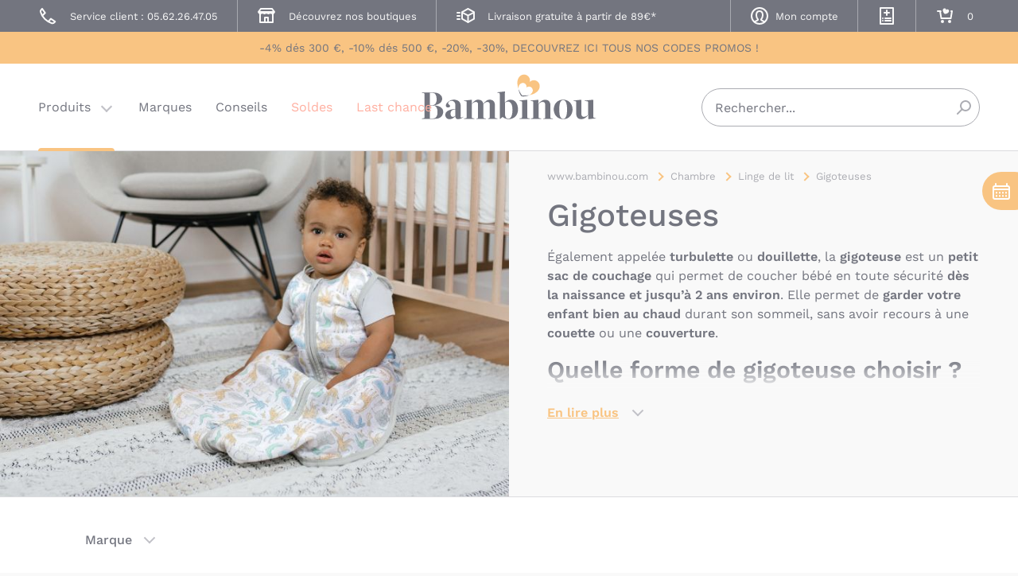

--- FILE ---
content_type: text/html; charset=UTF-8
request_url: https://www.bambinou.com/chambre-bebe-bio/linge-de-lit-bebe-coton-bio/chambre-gigoteuse-bebe-coton-bio
body_size: 23496
content:
<!DOCTYPE html>
<html>
    <head>
                <meta http-equiv="Content-Type" content="text/html; charset=utf-8">
<title>Gigoteuse en coton bio pour bébé pour sa chambre - Bambinou</title>
<meta name="description" content="Découvrez la sélection de gigoteuses de BamBinou! Elle contient des gigoteuses d&#039;été, d&#039;hiver, demi-saison, d&#039;autres adaptées aux prématurés et même des gigoteuses évolutives ! Facilement lavables, leurs coloris aussi doux que leur matière en feront un adorable cocon de qualité pour bébé.">
<meta name="keywords" content="gigoteuse,bébé,coton,bio, turbulette, douillette">
<meta name="robots" content="INDEX,FOLLOW">
<meta http-equiv="X-UA-Compatible" content="IE=edge">
<meta name="viewport" content="width=device-width, initial-scale=1">

    <link rel="icon" type="image/png" sizes="32x32" href="https://www.bambinou.com/skin/frontend/bambinou/new/dist/favicon/favicon-32x32.png">
    <link rel="icon" type="image/png" sizes="16x16" href="https://www.bambinou.com/skin/frontend/bambinou/new/dist/favicon/favicon-16x16.png">
    <link rel="shortcut icon" href="https://www.bambinou.com/skin/frontend/bambinou/new/dist/favicon/favicon.ico">
<link rel="mask-icon" href="https://www.bambinou.com/skin/frontend/bambinou/new/dist/favicon/safari-pinned-tab.svg" color="#f9c482">
<link rel="apple-touch-icon" sizes="180x180" href="https://www.bambinou.com/skin/frontend/bambinou/new/dist/favicon/apple-touch-icon.png">
<link rel="manifest" href="https://www.bambinou.com/skin/frontend/bambinou/new/dist/favicon/site.webmanifest">
<meta name="msapplication-TileColor" content="#f9c482">
<meta name="msapplication-config" content="https://www.bambinou.com/skin/frontend/bambinou/new/dist/favicon/browserconfig.xml">
<meta name="theme-color" content="#f9f9f9">

<link rel="stylesheet" href="https://www.bambinou.com/js/calendar/calendar-win2k-1.css?q=1769172659" >
<link rel="stylesheet" href="https://www.bambinou.com/skin/frontend/base/default/inchoo_socialconnect/google/css/button.css?q=1769172660" media="all" >
<link rel="stylesheet" href="https://www.bambinou.com/skin/frontend/base/default/css/webtexgiftcards.css?q=1769172660" media="all" >
<link rel="stylesheet" href="https://www.bambinou.com/skin/frontend/base/default/css/wyomind/elasticsearch.css?q=1769172660" media="all" >
<link rel="stylesheet" href="https://www.bambinou.com/skin/frontend/bambinou/new/dist/css/main.min.css?q=1769172682" media="all" >
<script src="https://www.bambinou.com/js/prototype/prototype.js?q=1769172659"></script>
<script src="https://www.bambinou.com/js/lib/ccard.js?q=1769172659"></script>
<script src="https://www.bambinou.com/js/prototype/validation.js?q=1769172659"></script>
<script src="https://www.bambinou.com/js/scriptaculous/builder.js?q=1769172659"></script>
<script src="https://www.bambinou.com/js/scriptaculous/effects.js?q=1769172659"></script>
<script src="https://www.bambinou.com/js/scriptaculous/dragdrop.js?q=1769172659"></script>
<script src="https://www.bambinou.com/js/scriptaculous/controls.js?q=1769172659"></script>
<script src="https://www.bambinou.com/js/scriptaculous/slider.js?q=1769172659"></script>
<script src="https://www.bambinou.com/js/varien/js.js?q=1769172659"></script>
<script src="https://www.bambinou.com/js/varien/form.js?q=1769172659"></script>
<script src="https://www.bambinou.com/js/varien/menu.js?q=1769172659"></script>
<script src="https://www.bambinou.com/js/mage/translate.js?q=1769172659"></script>
<script src="https://www.bambinou.com/js/mage/cookies.js?q=1769172659"></script>
<script src="https://www.bambinou.com/skin/frontend/bambinou/new/js/mgxbabyregistry.min.js?q=1769172660"></script>
<script src="https://www.bambinou.com/skin/frontend/bambinou/new/src/legacy/jquery-1.8.2.min.js?q=1769172660"></script>
<script src="https://www.bambinou.com/skin/frontend/bambinou/new/js/catalin_seo-min.js?q=1769172660"></script>
<script src="https://www.bambinou.com/skin/frontend/bambinou/new/dist/js/main.min.js?q=1769172682" defer></script>
<link rel="canonical" href="https://www.bambinou.com/chambre-bebe-bio/linge-de-lit-bebe-coton-bio/chambre-gigoteuse-bebe-coton-bio">
<link rel="next" href="https://www.bambinou.com/chambre-bebe-bio/linge-de-lit-bebe-coton-bio/chambre-gigoteuse-bebe-coton-bio?p=2">

<script type="text/javascript">
//<![CDATA[
Mage.Cookies.path     = '/';
Mage.Cookies.domain   = '.www.bambinou.com';
//]]>
</script>



    <!-- Data Layer for GTM -->
    <script>
        dataLayer = [];
    </script>

    
    <!-- Google Tag Manager -->
    <script>(function(w,d,s,l,i){w[l]=w[l]||[];w[l].push({'gtm.start':
            new Date().getTime(),event:'gtm.js'});var f=d.getElementsByTagName(s)[0],
            j=d.createElement(s),dl=l!='dataLayer'?'&l='+l:'';j.async=true;j.src=
            'https://www.googletagmanager.com/gtm.js?id='+i+dl;f.parentNode.insertBefore(j,f);
        })(window,document,'script','dataLayer','GTM-3MR9')</script>
    <!-- End Google Tag Manager -->
<script type="text/javascript">//<![CDATA[
        var Translator = new Translate({"Please select an option.":"S\u00e9lectionnez une option","This is a required field.":"Ce champ est n\u00e9cessaire.","Please enter a valid number in this field.":"Veuillez saisir un nombre valide.","The value is not within the specified range.":"Le montant doit \u00eatre dans la tranche indiqu\u00e9e.","Please use letters only (a-z or A-Z) in this field.":"Veuillez utiliser uniquement des lettres (a-z ou A-Z) dans ce champ.","Please use only letters (a-z), numbers (0-9) or underscore(_) in this field, first character should be a letter.":"Veuillez utiliser uniquement des lettres (a-z), des chiffres (0-9) ou underscore (_) dans ce champ, en commen\u00e7ant par une lettre.","Please enter a valid phone number. For example (123) 456-7890 or 123-456-7890.":"Veuillez saisir un num\u00e9ro de t\u00e9l\u00e9phone valide.","Please enter a valid date.":"Veuillez saisir une date valide.","Please enter a valid email address. For example johndoe@domain.com.":"Veuillez saisir une adresse email valide. Par exemple gerard.manvussat@domaine.com","Please make sure your passwords match.":"Veuillez ressaisir votre mot de passe et le confirmer svp.","Please enter a valid URL. For example http:\/\/www.example.com or www.example.com":"Veuillez saisir une URL valide. Par exemple http:\/\/www.exemple.com ou www.exemple.com","Please enter a valid social security number. For example 123-45-6789.":"Veuillez saisir un num\u00e9ro de s\u00e9curit\u00e9 sociale valide. Par exemple 123-45-6789.","Please enter a valid zip code. For example 90602 or 90602-1234.":"Veuillez saisir un code postal valide. Par exemple 92100.","Please enter a valid zip code.":"Veuillez saisir un code postal valide.","Please use this date format: dd\/mm\/yyyy. For example 17\/03\/2006 for the 17th of March, 2006.":"Veuillez utiliser ce format de date : jj\/mm\/aaaa. Par exemple, 21\/12\/2012 pour le 21 D\u00e9cembre 2012.","Please enter a valid $ amount. For example $100.00.":"Veuillez saisir un montant valide. Par exemple 100.00 \u20ac.","Please select one of the above options.":"Veuillez choisir une des options ci-dessus.","Please select one of the options.":"Veuillez choisir une des options.","Please select State\/Province.":"Veuillez choisir un \u00e9tat\/province.","Please enter a number greater than 0 in this field.":"Veuillez saisir un nombre sup\u00e9rieur \u00e0 0 dans ce champ.","Please enter a valid credit card number.":"Veuillez saisir un num\u00e9ro de carte bancaire valide.","Incorrect credit card expiration date.":"Date d'expiration de la carte incorrecte.","Please enter a valid credit card verification number.":"Veuillez saisir un num\u00e9ro de v\u00e9rification de carte bancaire valide.","Text length does not satisfy specified text range.":"Votre texte est trop long, merci de le diminuer pour pouvoir continuer.","Please wait, loading...":"Veuillez patienter, chargement en cours...","This date is a required value.":"Cette date est obligatoire.","Add Products":"Ajouter des produits","Complete":"Exp\u00e9di\u00e9e","Please choose to register or to checkout as a guest":"Choisissez de vous enregistrer ou de passer votre commande en tant qu'invit\u00e9","Your order cannot be completed at this time as there is no shipping methods available for it. Please make necessary changes in your shipping address.":"Vous ne pouvez pas continuer votre commande car aucun mode de livraison n'est disponible pour votre adresse.","Please specify shipping method.":"Choisissez un mode de livraison.","Your order cannot be completed at this time as there is no payment methods available for it.":"Vous ne pouvez pas continuer votre commande car aucun mode de paiement n'est disponible.","Please specify payment method.":"Choisissez un mode de paiement.","Add to Cart":"Ajouter au panier","In Stock":"En stock","Out of Stock":"\u00c9puis\u00e9","Please enter a valid full date.":"Please enter a valid full date.","Please fill at least one field.":"Please fill at least one field."});
        //]]></script><meta name="p:domain_verify" content="153c3246f1577950b43a2619c73a8a3b"/>    </head>
    <body class="o-page catalog-category-view categorypath-chambre-bebe-bio-linge-de-lit-bebe-coton-bio-chambre-gigoteuse-bebe-coton-bio category-chambre-gigoteuse-bebe-coton-bio">
        <script type="text/javascript">
    var addToCartButtonId = '.addtocartbutton';

    function addToCartAjax(el) {
        // Send ajax request to submit form
        var addToCartUrl = jQuery(el).attr('data-url');
        jQuery(el).toggleClass('is-loading');
        jQuery.ajax({
            url: addToCartUrl,
            dataType: 'json',
            success: function (data) {
                jQuery(el).toggleClass('is-loading');
                // Check data
                if (data.response !== 'ok') {
                    jQuery(el).find('.c-preview__actions').append("<p>" + +"</p>");
                    if(data.upsell === true) {
                        jQuery(el).find('.base-message').hide();
                        jQuery(el).find('.flash-upsell-message').show();
                    }
                } else {
                    // Update qty
                    jQuery('.p-header__links__item--checkout .p-header__links__link').attr('data-count', data.nbProducts);

                    if (window.innerWidth >= 1024) {
                        jQuery(el).find('.base-message').hide();
                        jQuery(el).find('.flash-upsell-message').hide();
                        jQuery(el).find('.flash-success-message').show();
                    } else {
                        jQuery(el).find('.base-message.c-preview__btn__icon').hide();
                        jQuery(el).find('.flash-success-message.c-preview__btn__icon').show();
                    }
                    // Update product gifts if function exists
                    if (typeof updateProductGifts == 'function') {
                        updateProductGifts();
                    }
                }
            }
        });

        return false;
    }
</script>

    <div class="c-dialog" aria-hidden="true" aria-modal="true">
    <div class="c-dialog__inner">
        <div class="content">
            <div class="summary">
                <span class="added">1 article ajouté à votre panier</span>
                <span class="total">Total : <span id="nbProduct">0</span> article<span id="plural"></span></span>
                <div class="clear"></div>
            </div>
        </div>
        <button class="c-dialog__close" type="button" onclick="document.documentElement.classList.remove('is-fixed');jQuery('.c-dialog').toggleClass('is-open');">Fermer le menu</button>
    </div>
</div>    <script type="text/javascript">
        //<![CDATA[
        if (typeof(Varien.searchForm) !== 'undefined') {

            var isMobile = {
                iOS: function () {
                    return navigator.userAgent.match(/iPhone|iPod/i);
                }
            }
            // IOS fix
            if (isMobile.iOs || document.documentElement.clientWidth < 770) {
                Autocompleter.Base.prototype.hide = function () {
                    return;
                };
                document.observe('touchstart', function (evt) {
                    var target = evt.element();
                    if (typeof target.up('#header-search') === "undefined") {
                        Effect.Fade($("search_autocomplete"), {duration: 0.5});
                    }
                });
            }

            Varien.searchForm.prototype._selectAutocompleteItem = function (element) {
                var link = element.down();
                if (link && link.tagName == 'A') {
                    setLocation(link.href);
                } else {
                    if (element.title) {
                        this.field.value = element.title;
                    }
                    this.form.submit();
                }
            };
            Varien.searchForm.prototype.initAutocomplete = function (url, destinationElement) {
                new Ajax.Autocompleter(
                    this.field,
                    destinationElement,
                    url,
                    {
                        paramName: this.field.name,
                        method: 'get',
                        minChars: 1,
                        frequency: .1,
                        updateElement: this._selectAutocompleteItem.bind(this),
                        onShow: function (element, update) {
                            if (!update.style.position || update.style.position == 'absolute') {
                                update.style.position = 'absolute';
                                Position.clone(element, update, {
                                    setHeight: false,
                                    offsetTop: element.offsetHeight
                                });
                            }
                            Effect.Appear(update, {duration: 0});
                        }
                    }
                );
            };
            Autocompleter.Base.prototype.markPrevious = function () {
                if (this.index > 0) {
                    this.index--;
                } else {
                    this.index = this.entryCount - 1;
                }
                var entry = this.getEntry(this.index);
                if (entry.select('a').length === 0) {
                    this.markPrevious(); // Ignore items that don't have link
                }
            };
            Autocompleter.Base.prototype.markNext = function () {
                if (this.index < this.entryCount - 1) {
                    this.index++;
                } else {
                    this.index = 0;
                }
                var entry = this.getEntry(this.index);
                if (entry.select('a').length === 0) {
                    this.markNext(); // Ignore items that don't have link
                } else {
                    entry.scrollIntoView(false);
                }
            };
        }
        //]]>
    </script>
    <!-- Google Tag Manager (noscript) -->
    <noscript><iframe src="https://www.googletagmanager.com/ns.html?id=GTM-3MR9"
                      height="0" width="0" style="display:none;visibility:hidden"></iframe></noscript>
    <!-- End Google Tag Manager (noscript) -->
        <div class="o-page__container o-container">
                <noscript>
        <div class="global-site-notice noscript">
            <div class="notice-inner">
                <p>
                    <strong>JavaScript seems to be disabled in your browser.</strong><br />
                    Javascript doit être activé dans votre navigateur pour utiliser toutes les fonctionnalités de ce site.                </p>
            </div>
        </div>
    </noscript>
            <header class="p-header" id="header" role="banner" data-component="sticky" data-sticky-offset="-110px">
    <div class="p-header__top" id="header-top">
        <ul class="p-header__links">
            <li class="p-header__links__item">
                <a class="p-header__links__link" href="tel:0562264705">
                    <span class="p-header__links__icon">
                        <svg width="20" height="20" aria-hidden="true">
                            <use xlink:href="https://www.bambinou.com/skin/frontend/bambinou/new/dist/img/icons.svg#contact"></use>
                        </svg>
                    </span>
                    <span class="p-header__links__text">Service client : 05.62.26.47.05</span>
                </a>
            </li>
            <li class="p-header__links__item">
                <a class="p-header__links__link" href="https://www.bambinou.com/boutique-toulouse">
                    <span class="p-header__links__icon">
                        <svg width="20" height="20" aria-hidden="true">
                            <use xlink:href="https://www.bambinou.com/skin/frontend/bambinou/new/dist/img/icons.svg#store"></use>
                        </svg>
                    </span>
                    <span class="p-header__links__text">Découvrez nos boutiques</span>
                </a>
            </li>
            <li class="p-header__links__item p-header__links__item--notice">
                <span class="p-header__links__link">
                    <span class="p-header__links__icon">
                        <svg width="20" height="20" aria-hidden="true">
                            <use xlink:href="https://www.bambinou.com/skin/frontend/bambinou/new/dist/img/icons.svg#delivery"></use>
                        </svg>
                    </span>
                    <span class="p-header__links__text">Livraison gratuite à partir de 89€*</span>
                </span>
            </li>
            <li class="p-header__links__item p-header__links__item--complex p-header__links__item--account">
                <a class="p-header__links__link" href="https://www.bambinou.com/customer/account/">
                    <span class="p-header__links__icon">
                        <svg width="20" height="20" aria-hidden="true">
                            <use xlink:href="https://www.bambinou.com/skin/frontend/bambinou/new/dist/img/icons.svg#account"></use>
                        </svg>
                    </span>
                    <span class="p-header__links__text">
                                                    Mon compte                                            </span>
                </a>
            </li>
            <li class="p-header__links__item p-header__links__item--simple">
                <button type="button" class="p-header__links__link btn-mgxbabyregistry mgxbabyregistry-is-not-logged">
                    <span class="p-header__links__icon">
                        <svg width="20" height="20" aria-hidden="true">
                            <use xlink:href="https://www.bambinou.com/skin/frontend/bambinou/new/dist/img/icons.svg#wishlist-add"></use>
                        </svg>
                    </span>
                    <span class="p-header__links__text">Mes listes de naissance</span>
                </button>
                <ul class="mgxbabyregistry-submenu">
                    <li class="mgxbabyregistry-submenu-item mgxbabyregistry-not-logged" style="display:none;">
                        <div class="popup-title">Trouver une liste de naissance</div>
                        <form action="https://www.bambinou.com/mgxbabyregistry/index/searchRegistry/" method="post" id="mgxbabyregistry-form-search-name" enctype="multipart/form-data">
                            <div class="c-field u-w-3/4 u-mt-xs has-value" data-component="field">
                                <input id="firstname"
                                       name="firstname"
                                       placeholder="Prénom"
                                       type="text">
                                <label for="firstname">Prénom</label>
                            </div>
                            <div class="c-field u-w-3/4 u-mt-xs has-value" data-component="field">
                                <input id="lastname"
                                       name="lastname"
                                       placeholder="Nom"
                                       type="text">
                                <label for="lastname">Nom</label>
                            </div>

                            <div class="c-field u-mt-xs">
                                <button type="submit" title="Rechercher" class="c-button">
                                    Rechercher                                </button>
                            </div>
                        </form>

                        <form action="https://www.bambinou.com/mgxbabyregistry/index/searchRegistry/" method="post" id="mgxbabyregistry-form-search-code" enctype="multipart/form-data">
                            <div class="c-field u-w-3/4 u-mt-xs has-value" data-component="field">
                                <input id="registry_id"
                                       name="registry_id"
                                       placeholder="Code de la liste"
                                       value=""
                                       type="text">
                                <label for="registry_id">Code de la liste</label>
                            </div>
                            <div class="c-field c-field--select u-w-full u-mt-xs">
                                <button type="submit" title="Rechercher" class="c-button">
                                    Rechercher                                </button>
                            </div>
                        </form>
                        <a class="p-header__links__mgxbabyregistry" href="https://www.bambinou.com/mgxbabyregistry/index/viewItems/">Créer une liste de naissance</a>
                        <a class="p-header__links__mgxbabyregistry" href="https://www.bambinou.com/mgxbabyregistry/index/viewItems/">Gérer ma liste de naissance</a>
                    </li>
                    <li class="mgxbabyregistry-submenu-item mgxbabyregistry-logged" style="display:none;">
                        <a class="p-header__links__mgxbabyregistry" href="https://www.bambinou.com/mgxbabyregistry/index/viewItems/">Gérer ma liste de naissance</a>
                        <a class="p-header__links__mgxbabyregistry" href="https://www.bambinou.com/mgxbabyregistry/index/searchRegistry/">Recherchez une liste de cadeaux</a>
                    </li>
                </ul>
            </li>
            <li class="p-header__links__item p-header__links__item--simple p-header__links__item--checkout">
                <a class="p-header__links__link" href="https://www.bambinou.com/checkout/cart/" data-count="0">
                    <span class="p-header__links__icon">
                        <svg width="20" height="20" aria-hidden="true">
                            <use xlink:href="https://www.bambinou.com/skin/frontend/bambinou/new/dist/img/icons.svg#cart"></use>
                        </svg>
                    </span>
                    <span class="p-header__links__text">Mon panier</span>
                </a>
            </li>
        </ul>
    </div>
        <div class="p-header__conditional-promo">
        <a class="conditional-description" href="/offres-remises-bambinou">
            <span>-4% dés 300 €, -10% dés 500 €, -20%, -30%, DECOUVREZ ICI TOUS NOS CODES PROMOS ! </span>
        </a>
    </div>

    <script type="text/javascript">
        jQuery(document).ready(function() {
            jQuery('#header-main').addClass('header__main_long');
            jQuery("#header").css('min-height', '18rem');
        });
    </script>
    <div class="p-header__main" id="header-main">
        <div class="p-header__logo">
            <a href="https://www.bambinou.com/">Bambinou</a>
        </div>
        <button type="button" id="header-toggle-navigation" class="p-header__toggle" aria-expanded="false" aria-controls="#header-navigation" data-component="state" data-target="#header-toggle-navigation, #header-navigation, #header-navigation > ul > li:first-child > a, #header-navigation > ul > li:first-child > ul, html" data-behaviour="toggle, toggle, toggle, toggle, toggle" data-state="is-active, is-expanded, is-active, is-expanded, is-fixed" data-label="Menu">
            <span class="p-header__toggle__text">Basculer la navigation</span>
        </button>

        <nav class="p-header__navigation" id="header-navigation" data-component="navigation" data-navigation="1" role="navigation">
    <ul class="p-header__navigation__level0" data-level="0">
                                    <li class="p-header__navigation__level0__item">
                    <a class="p-header__navigation__level0__link u-color- is-active has-children" href="#navigation-products">
                        Produits                    </a>
                    <ul class="p-header__navigation__level1" id="navigation-products" data-level="1">
                                                    <li class="p-header__navigation__level1__item">
                                                                    <p class="p-header__navigation__level1__link  navigation_level1_desktop">Pack Poussettes</p>
                                    <a class="p-header__navigation__level1__link  navigation_level1_mobile" href="https://www.bambinou.com/pack-poussettes">Pack Poussettes</a>
                                    <ul class="p-header__navigation__level2" data-level="2">
                                                                                    <li class="p-header__navigation__level2__item">
                                                <a class="p-header__navigation__level2__link" href="https://www.bambinou.com/pack-poussettes/pack-duo-poussettes-nacelles">
                                                    Pack duo: poussettes + nacelles                                                </a>
                                                                                            </li>
                                                                                    <li class="p-header__navigation__level2__item">
                                                <a class="p-header__navigation__level2__link" href="https://www.bambinou.com/pack-poussettes/pack-duo-poussettes-sieges-auto">
                                                    Pack duo: poussettes + sièges-auto                                                </a>
                                                                                            </li>
                                                                                    <li class="p-header__navigation__level2__item">
                                                <a class="p-header__navigation__level2__link" href="https://www.bambinou.com/pack-poussettes/pack-trio-poussettes-nacelles-sieges-auto">
                                                    Pack trio: poussettes + nacelles + sièges-auto                                                </a>
                                                                                            </li>
                                                                                <li class="p-header__navigation__level2__item p-header__navigation__level2__item--all">
                                            <a class="p-header__navigation__level2__link" href="https://www.bambinou.com/pack-poussettes">
                                                Voir tout                                            </a>
                                        </li>
                                        <li class="p-header__navigation__back" aria-hidden="true">
                                            <button type="button" class="p-header__navigation__back__button" data-navigate="back">
                                                Pack Poussettes                                            </button>
                                        </li>
                                    </ul>
                                                            </li>
                                                    <li class="p-header__navigation__level1__item">
                                                                    <p class="p-header__navigation__level1__link  navigation_level1_desktop">Poussettes</p>
                                    <a class="p-header__navigation__level1__link  navigation_level1_mobile" href="https://www.bambinou.com/poussettes">Poussettes</a>
                                    <ul class="p-header__navigation__level2" data-level="2">
                                                                                    <li class="p-header__navigation__level2__item">
                                                <a class="p-header__navigation__level2__link" href="https://www.bambinou.com/poussettes/poussette-landau-nacelle">
                                                    Poussettes pour bébé                                                </a>
                                                                                            </li>
                                                                                    <li class="p-header__navigation__level2__item">
                                                <a class="p-header__navigation__level2__link" href="https://www.bambinou.com/poussettes/nacelle-landau-poussette">
                                                    Nacelles pour poussette                                                </a>
                                                                                            </li>
                                                                                    <li class="p-header__navigation__level2__item">
                                                <a class="p-header__navigation__level2__link" href="https://www.bambinou.com/poussettes/accessoires-poussettes">
                                                    Accessoires de poussettes                                                </a>
                                                                                            </li>
                                                                                    <li class="p-header__navigation__level2__item">
                                                <a class="p-header__navigation__level2__link" href="https://www.bambinou.com/poussettes/chancelieres-poussettes">
                                                    Chancelières et couvertures                                                </a>
                                                                                            </li>
                                                                                    <li class="p-header__navigation__level2__item">
                                                <a class="p-header__navigation__level2__link" href="https://www.bambinou.com/poussettes/ombrelles-poussettes">
                                                    Ombrelles et canopys                                                </a>
                                                                                            </li>
                                                                                    <li class="p-header__navigation__level2__item">
                                                <a class="p-header__navigation__level2__link" href="https://www.bambinou.com/poussettes/habillages-pluie-poussettes">
                                                    Habillages de pluie                                                </a>
                                                                                            </li>
                                                                                    <li class="p-header__navigation__level2__item">
                                                <a class="p-header__navigation__level2__link" href="https://www.bambinou.com/poussettes/moustiquaires-poussettes">
                                                    Moustiquaires                                                </a>
                                                                                            </li>
                                                                                <li class="p-header__navigation__level2__item p-header__navigation__level2__item--all">
                                            <a class="p-header__navigation__level2__link" href="https://www.bambinou.com/poussettes">
                                                Voir tout                                            </a>
                                        </li>
                                        <li class="p-header__navigation__back" aria-hidden="true">
                                            <button type="button" class="p-header__navigation__back__button" data-navigate="back">
                                                Poussettes                                            </button>
                                        </li>
                                    </ul>
                                                            </li>
                                                    <li class="p-header__navigation__level1__item">
                                                                    <p class="p-header__navigation__level1__link  navigation_level1_desktop">Sièges-auto</p>
                                    <a class="p-header__navigation__level1__link  navigation_level1_mobile" href="https://www.bambinou.com/sieges-auto">Sièges-auto</a>
                                    <ul class="p-header__navigation__level2" data-level="2">
                                                                                    <li class="p-header__navigation__level2__item">
                                                <a class="p-header__navigation__level2__link" href="https://www.bambinou.com/sieges-auto/siege-auto-bebe">
                                                    Sièges-auto pour bébés et enfants de 0 à 36 kg                                                </a>
                                                                                                    <ul class="p-header__navigation__level3" data-level="3">
                                                                                                                    <li class="p-header__navigation__level3__item">
                                                                <a class="p-header__navigation__level3__link" href="https://www.bambinou.com/sieges-auto/siege-auto-bebe/pack-sieges-auto">
                                                                    Pack sièges-auto                                                                </a>
                                                            </li>
                                                                                                                    <li class="p-header__navigation__level3__item">
                                                                <a class="p-header__navigation__level3__link" href="https://www.bambinou.com/sieges-auto/siege-auto-bebe/siege-auto-groupe-0-0-naissance-13-kg">
                                                                    Siège-auto Groupe 0/0+                                                                </a>
                                                            </li>
                                                                                                                    <li class="p-header__navigation__level3__item">
                                                                <a class="p-header__navigation__level3__link" href="https://www.bambinou.com/sieges-auto/siege-auto-bebe/siege-auto-groupe-0-1-naissance-a-18kg">
                                                                    Siège-auto Groupe 0/1 et 0+/1                                                                </a>
                                                            </li>
                                                                                                                    <li class="p-header__navigation__level3__item">
                                                                <a class="p-header__navigation__level3__link" href="https://www.bambinou.com/sieges-auto/siege-auto-bebe/siege-auto-groupe-0-1-2-0-25-kg-6-5-ans">
                                                                    Siège-auto Groupe 0+/1/2                                                                </a>
                                                            </li>
                                                                                                                    <li class="p-header__navigation__level3__item">
                                                                <a class="p-header__navigation__level3__link" href="https://www.bambinou.com/sieges-auto/siege-auto-bebe/siege-auto-groupe-1-de-9-a-18-kg">
                                                                    Siège-auto Groupe 1                                                                </a>
                                                            </li>
                                                                                                                    <li class="p-header__navigation__level3__item">
                                                                <a class="p-header__navigation__level3__link" href="https://www.bambinou.com/sieges-auto/siege-auto-bebe/siege-auto-bebe-enfant-groupe-1-2-9-mois-6-ans">
                                                                    Siège-auto Groupe 1/2                                                                 </a>
                                                            </li>
                                                                                                                    <li class="p-header__navigation__level3__item">
                                                                <a class="p-header__navigation__level3__link" href="https://www.bambinou.com/sieges-auto/siege-auto-bebe/siege-auto-groupe-2-3-de-15-a-36-kg">
                                                                    Siège-auto Groupe 2/3                                                                </a>
                                                            </li>
                                                                                                                    <li class="p-header__navigation__level3__item">
                                                                <a class="p-header__navigation__level3__link" href="https://www.bambinou.com/sieges-auto/siege-auto-bebe/siege-auto-groupe-1-2-3-de-9-a-36-kg">
                                                                    Siège-auto Groupe 1/2/3                                                                </a>
                                                            </li>
                                                                                                                    <li class="p-header__navigation__level3__item">
                                                                <a class="p-header__navigation__level3__link" href="https://www.bambinou.com/sieges-auto/siege-auto-bebe/bases-sieges-auto">
                                                                    Bases de sièges-auto                                                                </a>
                                                            </li>
                                                                                                                    <li class="p-header__navigation__level3__item">
                                                                <a class="p-header__navigation__level3__link" href="https://www.bambinou.com/sieges-auto/siege-auto-bebe/housses-sieges-auto">
                                                                    Housses de sièges-auto                                                                </a>
                                                            </li>
                                                                                                                    <li class="p-header__navigation__level3__item">
                                                                <a class="p-header__navigation__level3__link" href="https://www.bambinou.com/sieges-auto/siege-auto-bebe/accessoire-siege-auto">
                                                                    Accessoires siège-auto                                                                </a>
                                                            </li>
                                                                                                                    <li class="p-header__navigation__level3__item">
                                                                <a class="p-header__navigation__level3__link" href="https://www.bambinou.com/sieges-auto/siege-auto-bebe/accessoire-voiture-voyage-bebe-en-siege-auto">
                                                                    Accessoires voiture                                                                </a>
                                                            </li>
                                                                                                            </ul>
                                                                                            </li>
                                                                                <li class="p-header__navigation__level2__item p-header__navigation__level2__item--all">
                                            <a class="p-header__navigation__level2__link" href="https://www.bambinou.com/sieges-auto">
                                                Voir tout                                            </a>
                                        </li>
                                        <li class="p-header__navigation__back" aria-hidden="true">
                                            <button type="button" class="p-header__navigation__back__button" data-navigate="back">
                                                Sièges-auto                                            </button>
                                        </li>
                                    </ul>
                                                            </li>
                                                    <li class="p-header__navigation__level1__item">
                                                                    <p class="p-header__navigation__level1__link  navigation_level1_desktop">Chambre</p>
                                    <a class="p-header__navigation__level1__link  navigation_level1_mobile" href="https://www.bambinou.com/chambre-bebe-bio">Chambre</a>
                                    <ul class="p-header__navigation__level2" data-level="2">
                                                                                    <li class="p-header__navigation__level2__item">
                                                <a class="p-header__navigation__level2__link" href="https://www.bambinou.com/chambre-bebe-bio/lit-bebe-berceau-cododo">
                                                    Lits bébé et berceaux cododo                                                </a>
                                                                                                    <ul class="p-header__navigation__level3" data-level="3">
                                                                                                                    <li class="p-header__navigation__level3__item">
                                                                <a class="p-header__navigation__level3__link" href="https://www.bambinou.com/chambre-bebe-bio/lit-bebe-berceau-cododo/berceau-et-couffin-en-osier-naturel">
                                                                    Berceaux et couffins                                                                 </a>
                                                            </li>
                                                                                                                    <li class="p-header__navigation__level3__item">
                                                                <a class="p-header__navigation__level3__link" href="https://www.bambinou.com/chambre-bebe-bio/lit-bebe-berceau-cododo/meuble-berceau-bois-naturel-bebe">
                                                                    Berceau Cododo                                                                </a>
                                                            </li>
                                                                                                                    <li class="p-header__navigation__level3__item">
                                                                <a class="p-header__navigation__level3__link" href="https://www.bambinou.com/chambre-bebe-bio/lit-bebe-berceau-cododo/lit-bebe-enfant-naturel-bio">
                                                                    Lit bébé                                                                </a>
                                                            </li>
                                                                                                                    <li class="p-header__navigation__level3__item">
                                                                <a class="p-header__navigation__level3__link" href="https://www.bambinou.com/chambre-bebe-bio/lit-bebe-berceau-cododo/accessoires-lit-bebe">
                                                                    Accessoires de lit bébé                                                                </a>
                                                            </li>
                                                                                                                    <li class="p-header__navigation__level3__item">
                                                                <a class="p-header__navigation__level3__link" href="https://www.bambinou.com/chambre-bebe-bio/lit-bebe-berceau-cododo/barriere-lit-enfant">
                                                                    Barrières de lit enfant                                                                </a>
                                                            </li>
                                                                                                            </ul>
                                                                                            </li>
                                                                                    <li class="p-header__navigation__level2__item">
                                                <a class="p-header__navigation__level2__link" href="https://www.bambinou.com/chambre-bebe-bio/lits-evolutifs">
                                                    Lits évolutifs                                                </a>
                                                                                            </li>
                                                                                    <li class="p-header__navigation__level2__item">
                                                <a class="p-header__navigation__level2__link" href="https://www.bambinou.com/chambre-bebe-bio/lits-enfants">
                                                    Lits enfants                                                </a>
                                                                                                    <ul class="p-header__navigation__level3" data-level="3">
                                                                                                                    <li class="p-header__navigation__level3__item">
                                                                <a class="p-header__navigation__level3__link" href="https://www.bambinou.com/chambre-bebe-bio/lits-enfants/lit-cabane">
                                                                    Lit cabane                                                                </a>
                                                            </li>
                                                                                                            </ul>
                                                                                            </li>
                                                                                    <li class="p-header__navigation__level2__item">
                                                <a class="p-header__navigation__level2__link" href="https://www.bambinou.com/chambre-bebe-bio/meubles">
                                                    Meubles pour la chambre de bébé                                                </a>
                                                                                                    <ul class="p-header__navigation__level3" data-level="3">
                                                                                                                    <li class="p-header__navigation__level3__item">
                                                                <a class="p-header__navigation__level3__link" href="https://www.bambinou.com/chambre-bebe-bio/meubles/armoire-bebe-enfant-naturel-bio">
                                                                    Armoire bébé                                                                </a>
                                                            </li>
                                                                                                                    <li class="p-header__navigation__level3__item">
                                                                <a class="p-header__navigation__level3__link" href="https://www.bambinou.com/chambre-bebe-bio/meubles/chambre-bebe">
                                                                    Chambres bébé complètes                                                                </a>
                                                            </li>
                                                                                                                    <li class="p-header__navigation__level3__item">
                                                                <a class="p-header__navigation__level3__link" href="https://www.bambinou.com/chambre-bebe-bio/meubles/commode-bebe">
                                                                    Commodes à langer                                                                </a>
                                                            </li>
                                                                                                                    <li class="p-header__navigation__level3__item">
                                                                <a class="p-header__navigation__level3__link" href="https://www.bambinou.com/chambre-bebe-bio/meubles/coffre-a-jouet-enfant">
                                                                    Coffres à jouet                                                                </a>
                                                            </li>
                                                                                                                    <li class="p-header__navigation__level3__item">
                                                                <a class="p-header__navigation__level3__link" href="https://www.bambinou.com/chambre-bebe-bio/meubles/etagere-bebe">
                                                                    Etagères - bibliothèques bébé                                                                </a>
                                                            </li>
                                                                                                            </ul>
                                                                                            </li>
                                                                                    <li class="p-header__navigation__level2__item">
                                                <a class="p-header__navigation__level2__link" href="https://www.bambinou.com/chambre-bebe-bio/matelas-bebe">
                                                    Matelas de lits bébé et berceaux                                                </a>
                                                                                            </li>
                                                                                    <li class="p-header__navigation__level2__item">
                                                <a class="p-header__navigation__level2__link" href="https://www.bambinou.com/chambre-bebe-bio/cale-bebe-plan-incline">
                                                    Cale-bébés et plans inclinés                                                </a>
                                                                                            </li>
                                                                                    <li class="p-header__navigation__level2__item">
                                                <a class="p-header__navigation__level2__link" href="https://www.bambinou.com/chambre-bebe-bio/linge-de-lit-bebe-coton-bio">
                                                    Linge de lit                                                </a>
                                                                                                    <ul class="p-header__navigation__level3" data-level="3">
                                                                                                                    <li class="p-header__navigation__level3__item">
                                                                <a class="p-header__navigation__level3__link" href="https://www.bambinou.com/chambre-bebe-bio/linge-de-lit-bebe-coton-bio/alaise-protege-matelas">
                                                                    Alèses et protège-matelas                                                                </a>
                                                            </li>
                                                                                                                    <li class="p-header__navigation__level3__item">
                                                                <a class="p-header__navigation__level3__link" href="https://www.bambinou.com/chambre-bebe-bio/linge-de-lit-bebe-coton-bio/ciel-de-lit-bebe">
                                                                    Ciels de lit et flèches                                                                </a>
                                                            </li>
                                                                                                                    <li class="p-header__navigation__level3__item">
                                                                <a class="p-header__navigation__level3__link" href="https://www.bambinou.com/chambre-bebe-bio/linge-de-lit-bebe-coton-bio/drap-taie-housse-bebe-coton-bio">
                                                                    Draps et taies                                                                </a>
                                                            </li>
                                                                                                                    <li class="p-header__navigation__level3__item">
                                                                <a class="p-header__navigation__level3__link" href="https://www.bambinou.com/chambre-bebe-bio/linge-de-lit-bebe-coton-bio/edredon-couverture-bebe-coton-bio">
                                                                    Edredons et couvertures                                                                </a>
                                                            </li>
                                                                                                                    <li class="p-header__navigation__level3__item">
                                                                <a class="p-header__navigation__level3__link" href="https://www.bambinou.com/chambre-bebe-bio/linge-de-lit-bebe-coton-bio/chambre-gigoteuse-bebe-coton-bio">
                                                                    Gigoteuses                                                                 </a>
                                                            </li>
                                                                                                                    <li class="p-header__navigation__level3__item">
                                                                <a class="p-header__navigation__level3__link" href="https://www.bambinou.com/chambre-bebe-bio/linge-de-lit-bebe-coton-bio/oreiller-coussin-bebe">
                                                                    Oreiller                                                                 </a>
                                                            </li>
                                                                                                                    <li class="p-header__navigation__level3__item">
                                                                <a class="p-header__navigation__level3__link" href="https://www.bambinou.com/chambre-bebe-bio/linge-de-lit-bebe-coton-bio/parure-complete-lit-bebe">
                                                                    Parure de lit complète                                                                </a>
                                                            </li>
                                                                                                                    <li class="p-header__navigation__level3__item">
                                                                <a class="p-header__navigation__level3__link" href="https://www.bambinou.com/chambre-bebe-bio/linge-de-lit-bebe-coton-bio/tour-de-lit-coton-bio">
                                                                    Tours de lit                                                                </a>
                                                            </li>
                                                                                                            </ul>
                                                                                            </li>
                                                                                    <li class="p-header__navigation__level2__item">
                                                <a class="p-header__navigation__level2__link" href="https://www.bambinou.com/chambre-bebe-bio/purificateur-d-air-chambre-bebe-thermometre">
                                                    Humidificateurs et purificateurs                                                </a>
                                                                                            </li>
                                                                                    <li class="p-header__navigation__level2__item">
                                                <a class="p-header__navigation__level2__link" href="https://www.bambinou.com/chambre-bebe-bio/decoration-chambre-bebe-bio-naturel">
                                                    Décoration chambre                                                </a>
                                                                                            </li>
                                                                                <li class="p-header__navigation__level2__item p-header__navigation__level2__item--all">
                                            <a class="p-header__navigation__level2__link" href="https://www.bambinou.com/chambre-bebe-bio">
                                                Voir tout                                            </a>
                                        </li>
                                        <li class="p-header__navigation__back" aria-hidden="true">
                                            <button type="button" class="p-header__navigation__back__button" data-navigate="back">
                                                Chambre                                            </button>
                                        </li>
                                    </ul>
                                                            </li>
                                                    <li class="p-header__navigation__level1__item">
                                                                    <p class="p-header__navigation__level1__link  navigation_level1_desktop">Repas</p>
                                    <a class="p-header__navigation__level1__link  navigation_level1_mobile" href="https://www.bambinou.com/repas-bebe">Repas</a>
                                    <ul class="p-header__navigation__level2" data-level="2">
                                                                                    <li class="p-header__navigation__level2__item">
                                                <a class="p-header__navigation__level2__link" href="https://www.bambinou.com/repas-bebe/accessoires-repas">
                                                    Vaisselle bébé                                                </a>
                                                                                            </li>
                                                                                    <li class="p-header__navigation__level2__item">
                                                <a class="p-header__navigation__level2__link" href="https://www.bambinou.com/repas-bebe/boites-gouter-thermos">
                                                    Accessoires repas bébé                                                </a>
                                                                                            </li>
                                                                                    <li class="p-header__navigation__level2__item">
                                                <a class="p-header__navigation__level2__link" href="https://www.bambinou.com/repas-bebe/bavoirs">
                                                    Bavoirs bébé                                                </a>
                                                                                            </li>
                                                                                    <li class="p-header__navigation__level2__item">
                                                <a class="p-header__navigation__level2__link" href="https://www.bambinou.com/repas-bebe/chaises-hautes">
                                                    Chaises hautes                                                </a>
                                                                                            </li>
                                                                                    <li class="p-header__navigation__level2__item">
                                                <a class="p-header__navigation__level2__link" href="https://www.bambinou.com/repas-bebe/accessoires-chaise-haute">
                                                    Accessoires de chaises hautes                                                </a>
                                                                                            </li>
                                                                                    <li class="p-header__navigation__level2__item">
                                                <a class="p-header__navigation__level2__link" href="https://www.bambinou.com/repas-bebe/robots-culinaires">
                                                    Robots de cuisine                                                </a>
                                                                                            </li>
                                                                                    <li class="p-header__navigation__level2__item">
                                                <a class="p-header__navigation__level2__link" href="https://www.bambinou.com/repas-bebe/chauffe-biberons-sterilisateurs">
                                                    Chauffe-biberons et stérilisateurs                                                </a>
                                                                                            </li>
                                                                                    <li class="p-header__navigation__level2__item">
                                                <a class="p-header__navigation__level2__link" href="https://www.bambinou.com/repas-bebe/biberons-tetines">
                                                    Biberons et accessoires                                                </a>
                                                                                            </li>
                                                                                    <li class="p-header__navigation__level2__item">
                                                <a class="p-header__navigation__level2__link" href="https://www.bambinou.com/repas-bebe/sucette">
                                                    Sucettes et attache-sucettes                                                </a>
                                                                                            </li>
                                                                                <li class="p-header__navigation__level2__item p-header__navigation__level2__item--all">
                                            <a class="p-header__navigation__level2__link" href="https://www.bambinou.com/repas-bebe">
                                                Voir tout                                            </a>
                                        </li>
                                        <li class="p-header__navigation__back" aria-hidden="true">
                                            <button type="button" class="p-header__navigation__back__button" data-navigate="back">
                                                Repas                                            </button>
                                        </li>
                                    </ul>
                                                            </li>
                                                    <li class="p-header__navigation__level1__item">
                                                                    <p class="p-header__navigation__level1__link  navigation_level1_desktop">Balade</p>
                                    <a class="p-header__navigation__level1__link  navigation_level1_mobile" href="https://www.bambinou.com/echarpe-poussette-siege-auto">Balade</a>
                                    <ul class="p-header__navigation__level2" data-level="2">
                                                                                    <li class="p-header__navigation__level2__item">
                                                <a class="p-header__navigation__level2__link" href="https://www.bambinou.com/echarpe-poussette-siege-auto/porte-bebe">
                                                    Porte-bébés et écharpes de portage                                                </a>
                                                                                                    <ul class="p-header__navigation__level3" data-level="3">
                                                                                                                    <li class="p-header__navigation__level3__item">
                                                                <a class="p-header__navigation__level3__link" href="https://www.bambinou.com/echarpe-poussette-siege-auto/porte-bebe/porte-bebe-coton-bio">
                                                                    Porte bébé                                                                </a>
                                                            </li>
                                                                                                                    <li class="p-header__navigation__level3__item">
                                                                <a class="p-header__navigation__level3__link" href="https://www.bambinou.com/echarpe-poussette-siege-auto/porte-bebe/buline-avec-anneau-france-coton-bio">
                                                                    Bullines et slings                                                                </a>
                                                            </li>
                                                                                                                    <li class="p-header__navigation__level3__item">
                                                                <a class="p-header__navigation__level3__link" href="https://www.bambinou.com/echarpe-poussette-siege-auto/porte-bebe/echarpe-de-portage-bebe-coton-bio">
                                                                    Echarpes de portage                                                                </a>
                                                            </li>
                                                                                                            </ul>
                                                                                            </li>
                                                                                    <li class="p-header__navigation__level2__item">
                                                <a class="p-header__navigation__level2__link" href="https://www.bambinou.com/echarpe-poussette-siege-auto/chariot-remorques-velo">
                                                    Chariots et Remorques vélo                                                </a>
                                                                                                    <ul class="p-header__navigation__level3" data-level="3">
                                                                                                                    <li class="p-header__navigation__level3__item">
                                                                <a class="p-header__navigation__level3__link" href="https://www.bambinou.com/echarpe-poussette-siege-auto/chariot-remorques-velo/accessoires-chariots-remorques">
                                                                    Accessoires pour chariots et remorques                                                                </a>
                                                            </li>
                                                                                                            </ul>
                                                                                            </li>
                                                                                    <li class="p-header__navigation__level2__item">
                                                <a class="p-header__navigation__level2__link" href="https://www.bambinou.com/echarpe-poussette-siege-auto/sac-a-langer-sac-de-voyage-bebe">
                                                    Sacs pour la balade                                                </a>
                                                                                                    <ul class="p-header__navigation__level3" data-level="3">
                                                                                                                    <li class="p-header__navigation__level3__item">
                                                                <a class="p-header__navigation__level3__link" href="https://www.bambinou.com/echarpe-poussette-siege-auto/sac-a-langer-sac-de-voyage-bebe/sac-a-langer-coton-bio">
                                                                    Sacs à langer                                                                </a>
                                                            </li>
                                                                                                                    <li class="p-header__navigation__level3__item">
                                                                <a class="p-header__navigation__level3__link" href="https://www.bambinou.com/echarpe-poussette-siege-auto/sac-a-langer-sac-de-voyage-bebe/sac-a-dos-bebe">
                                                                    Sacs à dos et valises enfant                                                                </a>
                                                            </li>
                                                                                                            </ul>
                                                                                            </li>
                                                                                    <li class="p-header__navigation__level2__item">
                                                <a class="p-header__navigation__level2__link" href="https://www.bambinou.com/echarpe-poussette-siege-auto/couchage">
                                                    Couchage de voyage                                                </a>
                                                                                                    <ul class="p-header__navigation__level3" data-level="3">
                                                                                                                    <li class="p-header__navigation__level3__item">
                                                                <a class="p-header__navigation__level3__link" href="https://www.bambinou.com/echarpe-poussette-siege-auto/couchage/lit-appoint-voyage-parapluie">
                                                                    Lit pliant bébé                                                                </a>
                                                            </li>
                                                                                                                    <li class="p-header__navigation__level3__item">
                                                                <a class="p-header__navigation__level3__link" href="https://www.bambinou.com/echarpe-poussette-siege-auto/couchage/matelas-d-appoint-de-voyage">
                                                                    Matelas de voyage                                                                </a>
                                                            </li>
                                                                                                            </ul>
                                                                                            </li>
                                                                                    <li class="p-header__navigation__level2__item">
                                                <a class="p-header__navigation__level2__link" href="https://www.bambinou.com/echarpe-poussette-siege-auto/accessoires-velo-bebe">
                                                    Accessoires vélos                                                </a>
                                                                                            </li>
                                                                                    <li class="p-header__navigation__level2__item">
                                                <a class="p-header__navigation__level2__link" href="https://www.bambinou.com/echarpe-poussette-siege-auto/accessoires-soleil">
                                                    Accessoires soleil                                                </a>
                                                                                            </li>
                                                                                <li class="p-header__navigation__level2__item p-header__navigation__level2__item--all">
                                            <a class="p-header__navigation__level2__link" href="https://www.bambinou.com/echarpe-poussette-siege-auto">
                                                Voir tout                                            </a>
                                        </li>
                                        <li class="p-header__navigation__back" aria-hidden="true">
                                            <button type="button" class="p-header__navigation__back__button" data-navigate="back">
                                                Balade                                            </button>
                                        </li>
                                    </ul>
                                                            </li>
                                                    <li class="p-header__navigation__level1__item">
                                                                    <p class="p-header__navigation__level1__link  navigation_level1_desktop">Bain et soin</p>
                                    <a class="p-header__navigation__level1__link  navigation_level1_mobile" href="https://www.bambinou.com/bain-bebe">Bain et soin</a>
                                    <ul class="p-header__navigation__level2" data-level="2">
                                                                                    <li class="p-header__navigation__level2__item">
                                                <a class="p-header__navigation__level2__link" href="https://www.bambinou.com/bain-bebe/hygiene-sante">
                                                    Trousses de toilette et soins bébé                                                </a>
                                                                                            </li>
                                                                                    <li class="p-header__navigation__level2__item">
                                                <a class="p-header__navigation__level2__link" href="https://www.bambinou.com/bain-bebe/anneaux-de-dentition">
                                                    Anneaux de dentition                                                </a>
                                                                                            </li>
                                                                                    <li class="p-header__navigation__level2__item">
                                                <a class="p-header__navigation__level2__link" href="https://www.bambinou.com/bain-bebe/bain">
                                                    Baignoires et transats de bain                                                </a>
                                                                                            </li>
                                                                                    <li class="p-header__navigation__level2__item">
                                                <a class="p-header__navigation__level2__link" href="https://www.bambinou.com/bain-bebe/langes-bebe">
                                                    Langes bébé                                                </a>
                                                                                            </li>
                                                                                    <li class="p-header__navigation__level2__item">
                                                <a class="p-header__navigation__level2__link" href="https://www.bambinou.com/bain-bebe/linge-de-bain">
                                                    Linge de bain                                                </a>
                                                                                            </li>
                                                                                    <li class="p-header__navigation__level2__item">
                                                <a class="p-header__navigation__level2__link" href="https://www.bambinou.com/bain-bebe/apprentissage-proprete">
                                                    Réducteurs WC et pots bébé                                                </a>
                                                                                            </li>
                                                                                    <li class="p-header__navigation__level2__item">
                                                <a class="p-header__navigation__level2__link" href="https://www.bambinou.com/bain-bebe/langer-bebe">
                                                    Tables à langer                                                </a>
                                                                                            </li>
                                                                                    <li class="p-header__navigation__level2__item">
                                                <a class="p-header__navigation__level2__link" href="https://www.bambinou.com/bain-bebe/accessoires-bain-bebe">
                                                    Accessoires de bain bébé                                                </a>
                                                                                            </li>
                                                                                    <li class="p-header__navigation__level2__item">
                                                <a class="p-header__navigation__level2__link" href="https://www.bambinou.com/bain-bebe/matelas-langer">
                                                    Matelas à langer                                                </a>
                                                                                            </li>
                                                                                    <li class="p-header__navigation__level2__item">
                                                <a class="p-header__navigation__level2__link" href="https://www.bambinou.com/bain-bebe/poubelles-couches">
                                                    Poubelles à couches                                                 </a>
                                                                                            </li>
                                                                                <li class="p-header__navigation__level2__item p-header__navigation__level2__item--all">
                                            <a class="p-header__navigation__level2__link" href="https://www.bambinou.com/bain-bebe">
                                                Voir tout                                            </a>
                                        </li>
                                        <li class="p-header__navigation__back" aria-hidden="true">
                                            <button type="button" class="p-header__navigation__back__button" data-navigate="back">
                                                Bain et soin                                            </button>
                                        </li>
                                    </ul>
                                                            </li>
                                                    <li class="p-header__navigation__level1__item">
                                                                    <p class="p-header__navigation__level1__link  navigation_level1_desktop">Eveil et jeux</p>
                                    <a class="p-header__navigation__level1__link  navigation_level1_mobile" href="https://www.bambinou.com/eveil-jeux">Eveil et jeux</a>
                                    <ul class="p-header__navigation__level2" data-level="2">
                                                                                    <li class="p-header__navigation__level2__item">
                                                <a class="p-header__navigation__level2__link" href="https://www.bambinou.com/eveil-jeux/transat-bebe">
                                                    Transats et balancelles bébé                                                </a>
                                                                                            </li>
                                                                                    <li class="p-header__navigation__level2__item">
                                                <a class="p-header__navigation__level2__link" href="https://www.bambinou.com/eveil-jeux/doudous-peluches">
                                                    Doudous et peluches                                                </a>
                                                                                            </li>
                                                                                    <li class="p-header__navigation__level2__item">
                                                <a class="p-header__navigation__level2__link" href="https://www.bambinou.com/eveil-jeux/jeux-eveil-bebe">
                                                    Jeux d'éveil                                                 </a>
                                                                                                    <ul class="p-header__navigation__level3" data-level="3">
                                                                                                                    <li class="p-header__navigation__level3__item">
                                                                <a class="p-header__navigation__level3__link" href="https://www.bambinou.com/eveil-jeux/jeux-eveil-bebe/jeux-eveil-0-6-mois">
                                                                    de 0 à 6 mois                                                                </a>
                                                            </li>
                                                                                                                    <li class="p-header__navigation__level3__item">
                                                                <a class="p-header__navigation__level3__link" href="https://www.bambinou.com/eveil-jeux/jeux-eveil-bebe/jeux-eveil-6-18-mois">
                                                                    de 6 à 18 mois                                                                </a>
                                                            </li>
                                                                                                                    <li class="p-header__navigation__level3__item">
                                                                <a class="p-header__navigation__level3__link" href="https://www.bambinou.com/eveil-jeux/jeux-eveil-bebe/jeux-eveil-18-36-mois">
                                                                    de 18 à 36 mois                                                                </a>
                                                            </li>
                                                                                                                    <li class="p-header__navigation__level3__item">
                                                                <a class="p-header__navigation__level3__link" href="https://www.bambinou.com/eveil-jeux/jeux-eveil-bebe/jeux-eveil-tout-age">
                                                                    de 0 à 36 mois                                                                </a>
                                                            </li>
                                                                                                            </ul>
                                                                                            </li>
                                                                                    <li class="p-header__navigation__level2__item">
                                                <a class="p-header__navigation__level2__link" href="https://www.bambinou.com/eveil-jeux/jeu-exterieur">
                                                    Jeu d'extérieur                                                </a>
                                                                                            </li>
                                                                                    <li class="p-header__navigation__level2__item">
                                                <a class="p-header__navigation__level2__link" href="https://www.bambinou.com/eveil-jeux/livres">
                                                    Livres bébés et tout-petits                                                </a>
                                                                                            </li>
                                                                                    <li class="p-header__navigation__level2__item">
                                                <a class="p-header__navigation__level2__link" href="https://www.bambinou.com/eveil-jeux/parc-bebe">
                                                    Parcs bébé                                                </a>
                                                                                            </li>
                                                                                    <li class="p-header__navigation__level2__item">
                                                <a class="p-header__navigation__level2__link" href="https://www.bambinou.com/eveil-jeux/tour-tapis-de-parc">
                                                    Tours et tapis de parc                                                </a>
                                                                                            </li>
                                                                                    <li class="p-header__navigation__level2__item">
                                                <a class="p-header__navigation__level2__link" href="https://www.bambinou.com/eveil-jeux/tours-observation">
                                                    Tours d'observation                                                </a>
                                                                                            </li>
                                                                                <li class="p-header__navigation__level2__item p-header__navigation__level2__item--all">
                                            <a class="p-header__navigation__level2__link" href="https://www.bambinou.com/eveil-jeux">
                                                Voir tout                                            </a>
                                        </li>
                                        <li class="p-header__navigation__back" aria-hidden="true">
                                            <button type="button" class="p-header__navigation__back__button" data-navigate="back">
                                                Eveil et jeux                                            </button>
                                        </li>
                                    </ul>
                                                            </li>
                                                    <li class="p-header__navigation__level1__item">
                                                                    <p class="p-header__navigation__level1__link  navigation_level1_desktop">Maternité</p>
                                    <a class="p-header__navigation__level1__link  navigation_level1_mobile" href="https://www.bambinou.com/maternite">Maternité</a>
                                    <ul class="p-header__navigation__level2" data-level="2">
                                                                                    <li class="p-header__navigation__level2__item">
                                                <a class="p-header__navigation__level2__link" href="https://www.bambinou.com/maternite/bijoux">
                                                    Bolas de grossesse                                                </a>
                                                                                            </li>
                                                                                    <li class="p-header__navigation__level2__item">
                                                <a class="p-header__navigation__level2__link" href="https://www.bambinou.com/maternite/allaitement">
                                                    Allaitement                                                </a>
                                                                                            </li>
                                                                                    <li class="p-header__navigation__level2__item">
                                                <a class="p-header__navigation__level2__link" href="https://www.bambinou.com/maternite/grossesse">
                                                    Grossesse                                                </a>
                                                                                                    <ul class="p-header__navigation__level3" data-level="3">
                                                                                                                    <li class="p-header__navigation__level3__item">
                                                                <a class="p-header__navigation__level3__link" href="https://www.bambinou.com/maternite/grossesse/coussin-maternite">
                                                                    Coussins de maternité                                                                </a>
                                                            </li>
                                                                                                                    <li class="p-header__navigation__level3__item">
                                                                <a class="p-header__navigation__level3__link" href="https://www.bambinou.com/maternite/grossesse/sous-vetements-grossesse">
                                                                    Sous-vêtements de grossesse                                                                </a>
                                                            </li>
                                                                                                                    <li class="p-header__navigation__level3__item">
                                                                <a class="p-header__navigation__level3__link" href="https://www.bambinou.com/maternite/grossesse/accessoires-grossesse">
                                                                    Accessoires de grossesse                                                                </a>
                                                            </li>
                                                                                                            </ul>
                                                                                            </li>
                                                                                    <li class="p-header__navigation__level2__item">
                                                <a class="p-header__navigation__level2__link" href="https://www.bambinou.com/maternite/soins-post-partum">
                                                    Soins post-partum                                                </a>
                                                                                            </li>
                                                                                <li class="p-header__navigation__level2__item p-header__navigation__level2__item--all">
                                            <a class="p-header__navigation__level2__link" href="https://www.bambinou.com/maternite">
                                                Voir tout                                            </a>
                                        </li>
                                        <li class="p-header__navigation__back" aria-hidden="true">
                                            <button type="button" class="p-header__navigation__back__button" data-navigate="back">
                                                Maternité                                            </button>
                                        </li>
                                    </ul>
                                                            </li>
                                                    <li class="p-header__navigation__level1__item">
                                                                    <p class="p-header__navigation__level1__link  navigation_level1_desktop">Prêt à Porter</p>
                                    <a class="p-header__navigation__level1__link  navigation_level1_mobile" href="https://www.bambinou.com/pret-a-porter">Prêt à Porter</a>
                                    <ul class="p-header__navigation__level2" data-level="2">
                                                                                    <li class="p-header__navigation__level2__item">
                                                <a class="p-header__navigation__level2__link" href="https://www.bambinou.com/pret-a-porter/bebe">
                                                    Prêt à porter bébé jusqu'à 3 ans                                                </a>
                                                                                                    <ul class="p-header__navigation__level3" data-level="3">
                                                                                                                    <li class="p-header__navigation__level3__item">
                                                                <a class="p-header__navigation__level3__link" href="https://www.bambinou.com/pret-a-porter/bebe/bodies">
                                                                    Bodies                                                                </a>
                                                            </li>
                                                                                                                    <li class="p-header__navigation__level3__item">
                                                                <a class="p-header__navigation__level3__link" href="https://www.bambinou.com/pret-a-porter/bebe/pantalons-shorts-leggings-et-joggers">
                                                                    Pantalons, shorts, leggings et joggers                                                                </a>
                                                            </li>
                                                                                                                    <li class="p-header__navigation__level3__item">
                                                                <a class="p-header__navigation__level3__link" href="https://www.bambinou.com/pret-a-porter/bebe/blouses-et-chemises">
                                                                    Blouses et chemises                                                                </a>
                                                            </li>
                                                                                                                    <li class="p-header__navigation__level3__item">
                                                                <a class="p-header__navigation__level3__link" href="https://www.bambinou.com/pret-a-porter/bebe/robes-et-jupes">
                                                                    Robes et jupes                                                                </a>
                                                            </li>
                                                                                                                    <li class="p-header__navigation__level3__item">
                                                                <a class="p-header__navigation__level3__link" href="https://www.bambinou.com/pret-a-porter/bebe/tee-shirts">
                                                                    Tee-shirts                                                                </a>
                                                            </li>
                                                                                                                    <li class="p-header__navigation__level3__item">
                                                                <a class="p-header__navigation__level3__link" href="https://www.bambinou.com/pret-a-porter/bebe/sweat-shirts">
                                                                    Sweat-shirts et pulls                                                                </a>
                                                            </li>
                                                                                                                    <li class="p-header__navigation__level3__item">
                                                                <a class="p-header__navigation__level3__link" href="https://www.bambinou.com/pret-a-porter/bebe/combinaisons">
                                                                    Combinaisons                                                                </a>
                                                            </li>
                                                                                                                    <li class="p-header__navigation__level3__item">
                                                                <a class="p-header__navigation__level3__link" href="https://www.bambinou.com/pret-a-porter/bebe/bloomers">
                                                                    Bloomers                                                                </a>
                                                            </li>
                                                                                                                    <li class="p-header__navigation__level3__item">
                                                                <a class="p-header__navigation__level3__link" href="https://www.bambinou.com/pret-a-porter/bebe/vestes-manteaux">
                                                                    Vestes et Manteaux                                                                </a>
                                                            </li>
                                                                                                                    <li class="p-header__navigation__level3__item">
                                                                <a class="p-header__navigation__level3__link" href="https://www.bambinou.com/pret-a-porter/bebe/chaussures-chaussons-chaussettes">
                                                                    Chaussures, chaussons et chaussettes                                                                </a>
                                                            </li>
                                                                                                                    <li class="p-header__navigation__level3__item">
                                                                <a class="p-header__navigation__level3__link" href="https://www.bambinou.com/pret-a-porter/bebe/accessoires">
                                                                    Accessoires                                                                </a>
                                                            </li>
                                                                                                                    <li class="p-header__navigation__level3__item">
                                                                <a class="p-header__navigation__level3__link" href="https://www.bambinou.com/pret-a-porter/bebe/pyjamas-et-grenouilleres">
                                                                    Pyjamas et grenouillères                                                                </a>
                                                            </li>
                                                                                                                    <li class="p-header__navigation__level3__item">
                                                                <a class="p-header__navigation__level3__link" href="https://www.bambinou.com/pret-a-porter/bebe/maillots-et-shorts-de-bain">
                                                                    Maillots de bain                                                                </a>
                                                            </li>
                                                                                                            </ul>
                                                                                            </li>
                                                                                    <li class="p-header__navigation__level2__item">
                                                <a class="p-header__navigation__level2__link" href="https://www.bambinou.com/pret-a-porter/maman">
                                                    Prêt à porter Maman                                                </a>
                                                                                                    <ul class="p-header__navigation__level3" data-level="3">
                                                                                                                    <li class="p-header__navigation__level3__item">
                                                                <a class="p-header__navigation__level3__link" href="https://www.bambinou.com/pret-a-porter/maman/blouses-et-chemises">
                                                                    Blouses et chemises d'allaitement                                                                </a>
                                                            </li>
                                                                                                                    <li class="p-header__navigation__level3__item">
                                                                <a class="p-header__navigation__level3__link" href="https://www.bambinou.com/pret-a-porter/maman/robes-et-combinaisons">
                                                                    Robes et combinaisons d'allaitement                                                                </a>
                                                            </li>
                                                                                                                    <li class="p-header__navigation__level3__item">
                                                                <a class="p-header__navigation__level3__link" href="https://www.bambinou.com/pret-a-porter/maman/tee-shirts">
                                                                    Tee-shirts d'allaitement                                                                </a>
                                                            </li>
                                                                                                                    <li class="p-header__navigation__level3__item">
                                                                <a class="p-header__navigation__level3__link" href="https://www.bambinou.com/pret-a-porter/maman/sweat-shirts">
                                                                    Sweat-shirts et pulls d'allaitement                                                                </a>
                                                            </li>
                                                                                                                    <li class="p-header__navigation__level3__item">
                                                                <a class="p-header__navigation__level3__link" href="https://www.bambinou.com/pret-a-porter/maman/top-d-allaitement">
                                                                    Top d'allaitement                                                                </a>
                                                            </li>
                                                                                                                    <li class="p-header__navigation__level3__item">
                                                                <a class="p-header__navigation__level3__link" href="https://www.bambinou.com/pret-a-porter/maman/leggings-pantalons-grossesse">
                                                                    Leggings et Pantalons de grossesse                                                                </a>
                                                            </li>
                                                                                                                    <li class="p-header__navigation__level3__item">
                                                                <a class="p-header__navigation__level3__link" href="https://www.bambinou.com/pret-a-porter/maman/chaussettes">
                                                                    Chaussettes                                                                </a>
                                                            </li>
                                                                                                            </ul>
                                                                                            </li>
                                                                                <li class="p-header__navigation__level2__item p-header__navigation__level2__item--all">
                                            <a class="p-header__navigation__level2__link" href="https://www.bambinou.com/pret-a-porter">
                                                Voir tout                                            </a>
                                        </li>
                                        <li class="p-header__navigation__back" aria-hidden="true">
                                            <button type="button" class="p-header__navigation__back__button" data-navigate="back">
                                                Prêt à Porter                                            </button>
                                        </li>
                                    </ul>
                                                            </li>
                                                    <li class="p-header__navigation__level1__item">
                                                                    <p class="p-header__navigation__level1__link  navigation_level1_desktop">Sécurité enfant</p>
                                    <a class="p-header__navigation__level1__link  navigation_level1_mobile" href="https://www.bambinou.com/securite-enfant">Sécurité enfant</a>
                                    <ul class="p-header__navigation__level2" data-level="2">
                                                                                    <li class="p-header__navigation__level2__item">
                                                <a class="p-header__navigation__level2__link" href="https://www.bambinou.com/securite-enfant/babyphone">
                                                    Babyphones                                                </a>
                                                                                                    <ul class="p-header__navigation__level3" data-level="3">
                                                                                                                    <li class="p-header__navigation__level3__item">
                                                                <a class="p-header__navigation__level3__link" href="https://www.bambinou.com/securite-enfant/babyphone/babyphone-audio">
                                                                    Babyphone Audio                                                                </a>
                                                            </li>
                                                                                                                    <li class="p-header__navigation__level3__item">
                                                                <a class="p-header__navigation__level3__link" href="https://www.bambinou.com/securite-enfant/babyphone/babyphone-video">
                                                                    Babyphone Vidéo                                                                </a>
                                                            </li>
                                                                                                            </ul>
                                                                                            </li>
                                                                                    <li class="p-header__navigation__level2__item">
                                                <a class="p-header__navigation__level2__link" href="https://www.bambinou.com/securite-enfant/barriere-securite">
                                                    Barrières de sécurité                                                </a>
                                                                                            </li>
                                                                                    <li class="p-header__navigation__level2__item">
                                                <a class="p-header__navigation__level2__link" href="https://www.bambinou.com/securite-enfant/securite-domestique">
                                                    Petits accessoires de sécurité                                                </a>
                                                                                            </li>
                                                                                    <li class="p-header__navigation__level2__item">
                                                <a class="p-header__navigation__level2__link" href="https://www.bambinou.com/securite-enfant/securite-baignade">
                                                    Sécurité baignade                                                </a>
                                                                                            </li>
                                                                                <li class="p-header__navigation__level2__item p-header__navigation__level2__item--all">
                                            <a class="p-header__navigation__level2__link" href="https://www.bambinou.com/securite-enfant">
                                                Voir tout                                            </a>
                                        </li>
                                        <li class="p-header__navigation__back" aria-hidden="true">
                                            <button type="button" class="p-header__navigation__back__button" data-navigate="back">
                                                Sécurité enfant                                            </button>
                                        </li>
                                    </ul>
                                                            </li>
                                                    <li class="p-header__navigation__level1__item">
                                                                    <a class="p-header__navigation__level1__link " href="https://www.bambinou.com/bons-plans-bebe">Soldes</a>
                                                            </li>
                                                    <li class="p-header__navigation__level1__item">
                                                                    <a class="p-header__navigation__level1__link " href="https://www.bambinou.com/last-chance">Last chance</a>
                                                            </li>
                                            </ul>
                </li>
                                                <li class="p-header__navigation__level0__item">
                    <a class="p-header__navigation__level0__link u-color- "
                       href="/marques">Marques</a>
                </li>
                                                <li class="p-header__navigation__level0__item">
                    <a class="p-header__navigation__level0__link u-color- "
                       href="/advices/list">Conseils</a>
                </li>
                                                <li class="p-header__navigation__level0__item">
                    <a class="p-header__navigation__level0__link u-color-tag-on-sale "
                       href="/bons-plans-bebe">Soldes</a>
                </li>
                                                <li class="p-header__navigation__level0__item">
                    <a class="p-header__navigation__level0__link u-color-tertiary "
                       href="/last-chance">Last chance</a>
                </li>
                        </ul>
</nav>

            <div class="p-header__search" data-toggle="Améliorer le CSS">
    <button class="p-header__search__toggle" type="button" id="header-toggle-search" aria-expanded="false" aria-controls="#search_mini_form" data-component="state" data-target="#header-toggle-search, #search_mini_form" data-behaviour="toggle, toggle" data-state="is-active, is-expanded">
        <svg class="p-header__search__toggle__icon" width="20" height="20" aria-hidden="true">
            <use xlink:href="https://www.bambinou.com/skin/frontend/bambinou/new/dist/img/icons.svg#search"></use>
        </svg>
        <span class="p-header__search__toggle__text">Basculer la recherche</span>
    </button>

    <form id="search_mini_form" class="p-header__search__form" action="https://www.bambinou.com/catalogsearch/result/" method="get">
        <input class="p-header__search__input" type="search"
               placeholder="Recherchez parmi nos produits"
               id="search" name="q"
               value=""
        >
        <button class="p-header__search__submit" type="submit">
            <svg class="p-header__search__submit__icon" width="20" height="20" aria-hidden="true">
                <use xlink:href="https://www.bambinou.com/skin/frontend/bambinou/new/dist/img/icons.svg#search"></use>
            </svg>
            <span class="p-header__search__submit__text">Rechercher</span>
        </button>
        <div id="search_autocomplete" class="header-search__autocomplete search-autocomplete"></div>
        <script type="text/javascript">
            //<![CDATA[
            var searchForm = new Varien.searchForm('search_mini_form', 'search', 'Rechercher...');
            searchForm.initAutocomplete('https://www.bambinou.com/autocomplete.php?store=default&currency=EUR&cg=0&fallback_url=https://www.bambinou.com/catalogsearch/ajax/suggest/', 'search_autocomplete');
            //]]>
        </script>
    </form>
</div>
    </div>
</header>
<script type="text/javascript">
    jQuery('.mgxbabyregistry-is-logged, .mgxbabyregistry-logged').mouseover(function () {
        jQuery('.mgxbabyregistry-logged').show();
    }).on('mouseout', function (e) {
        if (!jQuery(e.target).is('input')) {
            jQuery('.mgxbabyregistry-logged').hide();
        }
    });
    jQuery('.mgxbabyregistry-is-not-logged, .mgxbabyregistry-not-logged').mouseover(function () {
        jQuery('.mgxbabyregistry-not-logged').show();
    }).on('mouseout', function (e) {
        if (!jQuery(e.target).is('input')) {
            jQuery('.mgxbabyregistry-not-logged').hide();
        }
    });
</script>            <main class="o-page__content" role="main">
                                                
<button type="button" class="timify-button folded-timify">
    <img src="https://www.bambinou.com/skin/frontend/bambinou/new/dist/img/calendar-point.svg" alt="Prise de rendez-vous Bambinou" />
    <span>Prendre rendez-vous</span>
</button>

<script type="text/javascript">
    jQuery('.folded-timify').click(function(e) {
        if(jQuery(this).hasClass('unfolded-timify')) {
            jQuery(".c-dialog").toggleClass("is-open")
            var ifrm = document.createElement("iframe");
            ifrm.setAttribute("src", "https://book.timify.com?accountId=5ea70e3321367f235cf3f8b5&fullscreen=1&hideCloseButton=1");
            ifrm.style.width = "500px";
            ifrm.style.height = "400px";
            ifrm.style.maxWidth = "90vw";
            ifrm.style.maxHeight = "60vh";
            jQuery(".c-dialog__inner .content").html(ifrm);
        }
        else {
            jQuery(this).addClass('unfolded-timify').removeClass('folded-timify');
        }
    });

    jQuery('.folded-timify').on('focusout', function () {
        jQuery(this).addClass('folded-timify').removeClass('unfolded-timify');
    });
</script><section class="c-category">
            <picture class="c-category__picture">
            <img src="https://www.bambinou.com/media/catalog/category/gigoteuse.jpg" alt="Gigoteuses , retrouvez le meilleur pour bébé chez Bambinou" loading="lazy" width="720" height="500">
        </picture>
        <div class="c-category__content">
                <div class="u-mb-sm">
                <ol class="c-breadcrumb" itemscope itemtype="http://schema.org/BreadcrumbList">
                                                                            <li class="c-breadcrumb__item" itemprop="itemListElement" itemscope itemtype="http://schema.org/ListItem">
                                    <a class="c-breadcrumb__link" href="https://www.bambinou.com/" id="home" itemscope itemtype="http://schema.org/Thing" itemprop="item">
                        <h6 itemprop="name">www.bambinou.com</h6>
                    </a>
                                <meta itemprop="position" content="1">
            </li>
                                <li class="c-breadcrumb__item" itemprop="itemListElement" itemscope itemtype="http://schema.org/ListItem">
                                    <a class="c-breadcrumb__link" href="https://www.bambinou.com/chambre-bebe-bio" id="category3" itemscope itemtype="http://schema.org/Thing" itemprop="item">
                        <h6 itemprop="name">Chambre</h6>
                    </a>
                                <meta itemprop="position" content="2">
            </li>
                                <li class="c-breadcrumb__item" itemprop="itemListElement" itemscope itemtype="http://schema.org/ListItem">
                                    <a class="c-breadcrumb__link" href="https://www.bambinou.com/chambre-bebe-bio/linge-de-lit-bebe-coton-bio" id="category20" itemscope itemtype="http://schema.org/Thing" itemprop="item">
                        <h6 itemprop="name">Linge de lit</h6>
                    </a>
                                <meta itemprop="position" content="3">
            </li>
                                <li class="c-breadcrumb__item" itemprop="itemListElement" itemscope itemtype="http://schema.org/ListItem">
                                    <strong class="c-breadcrumb__current" itemscope itemtype="http://schema.org/Thing" itemprop="item">
                        <h6 itemprop="name">Gigoteuses </h6>
                    </strong>
                                <meta itemprop="position" content="4">
            </li>
            </ol>
        </div>

                <h1 class="c-category__title">Gigoteuses </h1>

                
        
                    <div class="c-category__description" id="category-description">
                <p dir="ltr"><span>&Eacute;galement appel&eacute;e</span><strong> turbulette </strong><span>ou</span><strong> douillette</strong><span>, la <strong>gigoteuse</strong> est un </span><strong>petit sac de couchage</strong><span> qui permet de coucher b&eacute;b&eacute; en toute s&eacute;curit&eacute; </span><strong>d&egrave;s la naissance et jusqu&rsquo;&agrave; 2 ans</strong><span><strong> environ</strong>. Elle permet de </span><span><strong>garder votre enfant bien au chaud</strong></span><span> durant son sommeil, sans avoir recours &agrave; une </span><span><strong>couette</strong> ou une <strong>couverture</strong>.</span></p>
<h2 dir="ltr"><span>Quelle forme de gigoteuse choisir ?</span></h2>
<p dir="ltr"><span>Il existe </span><span>d<strong>eux formes de gigoteuses</strong></span><strong> : celles avec manches et celles sans manches</strong><span>. Certaines proposent des <strong>manches amovibles</strong>, mais attention &agrave; leur &eacute;paisseur : elles ne pourront quand m&ecirc;me pas &ecirc;tre utilis&eacute;es toute l&rsquo;ann&eacute;e.</span></p>
<p dir="ltr"><span>Les gigoteuses sont g&eacute;n&eacute;ralement dot&eacute;es d&rsquo;une</span><strong> fermeture &eacute;clair ventrale ou lat&eacute;rale</strong><span> et tr&egrave;s souvent de <strong>boutons p</strong></span><strong></strong><strong>ressions aux &eacute;paules</strong>. Dans tous les cas, il est essentiel de choisir la <strong>taille adapt&eacute;e &agrave; la morphologie et &agrave; l&rsquo;&acirc;ge de b&eacute;b&eacute;&nbsp;</strong>pour lui permettre de bouger et de dormir confortablement. La taille est importante &eacute;galement pour la s&eacute;curit&eacute; de b&eacute;b&eacute;.</p>
<h2 dir="ltr"><span>Quel TOG choisir ?</span></h2>
<p dir="ltr"><span>Les </span><span>gigoteuses </span><span>sont class&eacute;es par </span><strong>TOG</strong><span>. Cet</span><strong> indice de chaleur, </strong><span>propre &agrave; chaque marque</span><span>,</span><span> permet de choisir le </span><span>produit qui convient le mieux &agrave; la temp&eacute;rature</span><span> de la chambre de votre enfant durant son sommeil. Cette information sur le produit &eacute;vite ainsi &agrave; votre tout-petit d&rsquo;avoir </span><span>trop chaud ou trop froid </span><span>durant la nuit.&nbsp;</span></p>
<p dir="ltr"><span>Chez Bambinou, nous vous proposons une classification de nos </span><span>turbulettes </span><span>selon les 4 valeurs suivantes :</span></p>
<ul>
<li dir="ltr">
<p dir="ltr"><span>TOG 1 ; pour une pi&egrave;ce entre 24&deg;C et 27&deg;</span></p>
</li>
<li dir="ltr">
<p dir="ltr"><span>TOG 1,5 ; pour une pi&egrave;ce entre 21&deg;C et 24&deg;C</span></p>
</li>
<li dir="ltr">
<p dir="ltr"><span>TOG 2,5 ; pour une pi&egrave;ce entre 18&deg;C et 21&deg;C</span></p>
</li>
<li dir="ltr">
<p dir="ltr"><span>TOG 3,5 ; pour une pi&egrave;ce entre 14&deg;C et 20&deg;C</span></p>
</li>
</ul>
<h2 dir="ltr"><span>Jusqu'&agrave; quel &acirc;ge est-il conseill&eacute; d'utiliser une gigoteuse ?</span></h2>
<p dir="ltr"><span>Il est conseill&eacute; d&rsquo;utiliser une gigoteuse pour coucher b&eacute;b&eacute;</span><strong> jusqu&rsquo;&agrave; l&rsquo;&acirc;ge de 24 mois</strong><span>. En effet, pass&eacute; 2 ans, votre enfant est ensuite capable de dormir avec</span><span> un oreiller et une couette</span><span> et vous pourrez alors d&eacute;corer sa chambre avec une jolie</span><a href="https://www.bambinou.com/chambre-bebe-bio/linge-de-lit-bebe-coton-bio/parure-complete-lit-bebe"><span> parure de lit compl&egrave;te</span></a><span>.</span></p>
<p dir="ltr"><span>Chez Bambinou, nous avons s&eacute;lectionn&eacute; une gamme de </span><strong>gigoteuses confortables</strong><span> parmi les </span><span>marques de pu&eacute;riculture</span><span> </span><a href="https://www.bambinou.com/chambre-bebe-bio/linge-de-lit-bebe-coton-bio/chambre-gigoteuse-bebe-coton-bio/filtre/marque/ptit-basile"><span>Ptit Basile</span></a><span>, </span><a href="https://www.bambinou.com/chambre-bebe-bio/linge-de-lit-bebe-coton-bio/chambre-gigoteuse-bebe-coton-bio/filtre/marque/trois-kilos-sept"><span>Trois Kilos Sept</span></a><span>, </span><a href="https://www.bambinou.com/chambre-bebe-bio/linge-de-lit-bebe-coton-bio/chambre-gigoteuse-bebe-coton-bio/filtre/marque/bemini"><span>Bemini</span></a><span> ou encore </span><a href="https://www.bambinou.com/chambre-bebe-bio/linge-de-lit-bebe-coton-bio/chambre-gigoteuse-bebe-coton-bio/filtre/marque/aden-anais"><span>Aden + Anais</span></a><span>.&nbsp;</span>&nbsp;</p>            </div>
            <button class="c-category__more"
                    type="button"
                    id="category-description-toggle"
                    aria-expanded="false"
                    aria-controls="#category-description"
                    data-component="state"
                    data-target="#category-description-toggle, #category-description"
                    data-behaviour="toggle, toggle"
                    data-state="is-active, is-expanded">
                En lire plus            </button>
            </div>
</section>

                <script>
        var updateLayer = false;
        var newLayer = '';
        if (typeof filtersClone === 'undefined') {
            var filtersClone = function () {};
        }
        function closeFilter() {
            if ((window.innerWidth < 1200) && (updateLayer === true)) {
                $("layered-navigation").update(newLayer);
            }
        }
    </script>
    <section class="c-filters" data-component="filters" id="layered-navigation">
                <div class="c-filters__aside">
            <span class="c-filters__count">102 produits</span>
            <button class="c-filters__toggle" type="button" id="filters-toggle">
                <span class="c-filters__toggle__text">Filtrer par</span>
                <svg class="c-filters__toggle__icon" width="20" height="20" aria-hidden="true">
                    <use xlink:href="https://www.bambinou.com/skin/frontend/bambinou/new/dist/img/icons.svg#settings"></use>
                </svg>
            </button>
        </div>
        <div class="c-filters__panel block block-layered-nav block-layered-nav--no-filters" id="filters-panel">
            <button class="c-filters__close" type="button" id="filters-close" aria-hidden="true" data-no-prevent-default="true" onclick="closeFilter()">Filtrer par</button>
            <div class="c-filters__inner">
                <div class="c-filters__sortby" id="filters-sortby">
                    <button class="c-filters__sortby__label" type="button">
                        <span class="c-filters__sortby__label__text">Trier par</span>
                        <svg class="c-filters__sortby__label__icon" width="20" height="20" aria-hidden="true">
                            <use xlink:href="https://www.bambinou.com/skin/frontend/bambinou/new/dist/img/icons.svg#sortby"></use>
                        </svg>
                    </button>
                    <ul class="c-filters__sortby__list">
                                    <li class="c-filters__sortby__item">
            <input class="u-visually-hidden"
                   type="radio"
                   id="price_asc"
                   name="sortby"
                   value="https://www.bambinou.com/chambre-bebe-bio/linge-de-lit-bebe-coton-bio/chambre-gigoteuse-bebe-coton-bio?dir=asc&amp;order=price"
                               >
            <label class="c-filters__sortby__option" onclick="window.location.href ='https://www.bambinou.com/chambre-bebe-bio/linge-de-lit-bebe-coton-bio/chambre-gigoteuse-bebe-coton-bio?dir=asc&amp;order=price'" for="sortby-price_asc">
                Trier par prix croissant            </label>
        </li>
                            <li class="c-filters__sortby__item">
            <input class="u-visually-hidden"
                   type="radio"
                   id="price_desc"
                   name="sortby"
                   value="https://www.bambinou.com/chambre-bebe-bio/linge-de-lit-bebe-coton-bio/chambre-gigoteuse-bebe-coton-bio?dir=desc&amp;order=price"
                               >
            <label class="c-filters__sortby__option" onclick="window.location.href ='https://www.bambinou.com/chambre-bebe-bio/linge-de-lit-bebe-coton-bio/chambre-gigoteuse-bebe-coton-bio?dir=desc&amp;order=price'" for="sortby-price_desc">
                Trier par prix décroissant            </label>
        </li>
                            <li class="c-filters__sortby__item">
            <input class="u-visually-hidden"
                   type="radio"
                   id="name_asc"
                   name="sortby"
                   value="https://www.bambinou.com/chambre-bebe-bio/linge-de-lit-bebe-coton-bio/chambre-gigoteuse-bebe-coton-bio?dir=asc&amp;order=name"
                               >
            <label class="c-filters__sortby__option" onclick="window.location.href ='https://www.bambinou.com/chambre-bebe-bio/linge-de-lit-bebe-coton-bio/chambre-gigoteuse-bebe-coton-bio?dir=asc&amp;order=name'" for="sortby-name_asc">
                Trier par nom croissant            </label>
        </li>
                            <li class="c-filters__sortby__item">
            <input class="u-visually-hidden"
                   type="radio"
                   id="name_desc"
                   name="sortby"
                   value="https://www.bambinou.com/chambre-bebe-bio/linge-de-lit-bebe-coton-bio/chambre-gigoteuse-bebe-coton-bio?dir=desc&amp;order=name"
                               >
            <label class="c-filters__sortby__option" onclick="window.location.href ='https://www.bambinou.com/chambre-bebe-bio/linge-de-lit-bebe-coton-bio/chambre-gigoteuse-bebe-coton-bio?dir=desc&amp;order=name'" for="sortby-name_desc">
                Trier par nom décroissant            </label>
        </li>
    </ul>                </div>

                                                                    <ul class="c-filters__list" id="filters-list">
                                                                                                                                                                <li class="c-filters__item">
                                    <button class="c-filters__label" id="c-filters__button-1" type="button">Marque</button>
                                    <ul id="filter-1" class="c-filters__options">
                                            <li class="c-filters__options__item ">
                                <input class="u-visually-hidden"
                   type="checkbox"                   value="https://www.bambinou.com/chambre-bebe-bio/linge-de-lit-bebe-coton-bio/chambre-gigoteuse-bebe-coton-bio/filtre/marque/bemini"
                   id="marque-bemini" />

            <label for="marque-bemini" class="c-filters__options__option">
                BEMINI                                    <span class="count">(16)</span>
                            </label>
            </li>
    <li class="c-filters__options__item ">
                                <input class="u-visually-hidden"
                   type="checkbox"                   value="https://www.bambinou.com/chambre-bebe-bio/linge-de-lit-bebe-coton-bio/chambre-gigoteuse-bebe-coton-bio/filtre/marque/candide"
                   id="marque-candide" />

            <label for="marque-candide" class="c-filters__options__option">
                CANDIDE                                    <span class="count">(10)</span>
                            </label>
            </li>
    <li class="c-filters__options__item ">
                                <input class="u-visually-hidden"
                   type="checkbox"                   value="https://www.bambinou.com/chambre-bebe-bio/linge-de-lit-bebe-coton-bio/chambre-gigoteuse-bebe-coton-bio/filtre/marque/ergobaby"
                   id="marque-ergobaby" />

            <label for="marque-ergobaby" class="c-filters__options__option">
                ERGOBABY                                    <span class="count">(1)</span>
                            </label>
            </li>
    <li class="c-filters__options__item ">
                                <input class="u-visually-hidden"
                   type="checkbox"                   value="https://www.bambinou.com/chambre-bebe-bio/linge-de-lit-bebe-coton-bio/chambre-gigoteuse-bebe-coton-bio/filtre/marque/lassig"
                   id="marque-lassig" />

            <label for="marque-lassig" class="c-filters__options__option">
                LASSIG                                    <span class="count">(3)</span>
                            </label>
            </li>
    <li class="c-filters__options__item ">
                                <input class="u-visually-hidden"
                   type="checkbox"                   value="https://www.bambinou.com/chambre-bebe-bio/linge-de-lit-bebe-coton-bio/chambre-gigoteuse-bebe-coton-bio/filtre/marque/liewood"
                   id="marque-liewood" />

            <label for="marque-liewood" class="c-filters__options__option">
                LIEWOOD                                    <span class="count">(6)</span>
                            </label>
            </li>
    <li class="c-filters__options__item ">
                                <input class="u-visually-hidden"
                   type="checkbox"                   value="https://www.bambinou.com/chambre-bebe-bio/linge-de-lit-bebe-coton-bio/chambre-gigoteuse-bebe-coton-bio/filtre/marque/little-unicorn"
                   id="marque-little-unicorn" />

            <label for="marque-little-unicorn" class="c-filters__options__option">
                LITTLE UNICORN                                    <span class="count">(1)</span>
                            </label>
            </li>
    <li class="c-filters__options__item ">
                                <input class="u-visually-hidden"
                   type="checkbox"                   value="https://www.bambinou.com/chambre-bebe-bio/linge-de-lit-bebe-coton-bio/chambre-gigoteuse-bebe-coton-bio/filtre/marque/nobodinoz"
                   id="marque-nobodinoz" />

            <label for="marque-nobodinoz" class="c-filters__options__option">
                NOBODINOZ                                    <span class="count">(5)</span>
                            </label>
            </li>
    <li class="c-filters__options__item ">
                                <input class="u-visually-hidden"
                   type="checkbox"                   value="https://www.bambinou.com/chambre-bebe-bio/linge-de-lit-bebe-coton-bio/chambre-gigoteuse-bebe-coton-bio/filtre/marque/sauthon"
                   id="marque-sauthon" />

            <label for="marque-sauthon" class="c-filters__options__option">
                SAUTHON                                    <span class="count">(45)</span>
                            </label>
            </li>
    <li class="c-filters__options__item ">
                                <input class="u-visually-hidden"
                   type="checkbox"                   value="https://www.bambinou.com/chambre-bebe-bio/linge-de-lit-bebe-coton-bio/chambre-gigoteuse-bebe-coton-bio/filtre/marque/tineo"
                   id="marque-tineo" />

            <label for="marque-tineo" class="c-filters__options__option">
                TINEO                                    <span class="count">(2)</span>
                            </label>
            </li>
    <li class="c-filters__options__item ">
                                <input class="u-visually-hidden"
                   type="checkbox"                   value="https://www.bambinou.com/chambre-bebe-bio/linge-de-lit-bebe-coton-bio/chambre-gigoteuse-bebe-coton-bio/filtre/marque/trois-kilos-sept"
                   id="marque-trois-kilos-sept" />

            <label for="marque-trois-kilos-sept" class="c-filters__options__option">
                TROIS KILOS SEPT                                    <span class="count">(13)</span>
                            </label>
            </li>
                                    </ul>
                                </li>
                                                                        </ul>
                    <button class="c-filters__more" type="button" id="filters-more" aria-hidden="true" style="display: none">
                        Autres filtres                    </button>
                    <script>
                        if((window.innerWidth > 1024) && jQuery('#filters-list .c-filters__item:first-child').position().top !== jQuery('#filters-list .c-filters__item:last-child').position().top) {
                            jQuery('#filters-more').show();
                        }
                    </script>
                            </div>
        </div>
        <script>
            if (typeof filtersClone !== 'undefined') {
                filtersClone(document.getElementById('layered-navigation'));
            }
                    </script>
            </section>

<script type="text/javascript">
    jQuery('.remove-cat-filter').click(function(e){
        var ajaxUrl = 'https://www.bambinou.com/phbambinou/filter/removecategories/';
        var currentUrl = window.location.href;
        jQuery.ajax({
            url: ajaxUrl,
            data: {url: currentUrl},
            dataType : 'json',
            success: function(data) {
                window.location.href = data.url;
            }
        });
    });
</script>
        
    <section class="u-mt-lg u-mb-lg">
                    <div id="ajax-errors" class="c-message c-message--error" style="display: none;">
                <p>An error occurred, please try again later.</p>
            </div>
            <div id="loading" class="please-wait" style="display: none;">
                Loading, please wait...            </div>
            <div id="catalog-listing">
                <ul class="c-catalog">
                            <li class="c-catalog__item">
                    <div class="c-preview u-color-">
        <a class="c-preview__link" href="https://www.bambinou.com/gigoteuse-hiver-magic-bag-pady-jersey-bemini-choux-1-4-mois">
                    
                <picture class="c-preview__picture">
            <img src="https://www.bambinou.com/media/catalog/product/cache/1/small_image/360x/9df78eab33525d08d6e5fb8d27136e95/g/i/gigoteuse-hiver-magic-bag-pady-jersey-choux-0-3-mois-bemini-bambinou-produit.jpg" alt="Gigoteuse hiver Magic Bag Pady Jersey Choux 0-3 mois Bemini Produit" loading="lazy" width="180" height="180">
        </picture>

                
                <h4 class="c-preview__brand">
            BEMINI        </h4>

                <h3 class="c-preview__name">
            Gigoteuse hiver Magic Bag Pady Jersey Choux 1-4 mois        </h3>

                
                        </a>
                <div class="c-preview__outofstock">
                            <strong class="c-preview__outofstock__title">Victime de son succès</strong>
                <a href="https://www.bambinou.com/gigoteuse-hiver-magic-bag-pady-jersey-bemini-choux-1-4-mois" class="c-button c-button--lighter">Produit épuisé</a>
                    </div>
    </div>                </li>
                            <li class="c-catalog__item">
                    <div class="c-preview u-color-">
        <a class="c-preview__link" href="https://www.bambinou.com/gigoteuse-ete-magic-bag-bemini-dunes-shadow">
                                <span class="c-preview__variants">
                Plusieurs tailles            </span>
        
                <picture class="c-preview__picture">
            <img src="https://www.bambinou.com/media/catalog/product/cache/1/small_image/360x/9df78eab33525d08d6e5fb8d27136e95/g/i/gigoteuse_e_te_magic_bag_dunes_shadow_0-3_mois_bemini_bambinou.jpeg" alt="Gigoteuse été Magic Bag Dunes Shadow bemini produit" loading="lazy" width="180" height="180">
        </picture>

                
                <h4 class="c-preview__brand">
            BEMINI        </h4>

                <h3 class="c-preview__name">
            Gigoteuse été Magic Bag Dunes Shadow        </h3>

                            <strong class="c-preview__price">
                            <div class="price-box"><span class="label configurable-price-from" id="configurable-price-from-28314"><span class="configurable-price-from-label">Dès</span></span>
                                                            
            
                                    <p class="special-price">

                <span class="price" id="product-price-28314">
                    <span class="price">37,10 €</span>                </span>
                    </p>

                    <p class="old-price">
                        <span class="price-label">au lieu de</span>
                        <span class="price" id="old-price-28314">
                    <span class="price">64,90 €</span>                </span>
                    </p>

                    <div class="clear"></div>

                            
        
    </div>

            </strong>
        
                            <div class="products-list-availability">
                <p class="c-status c-status--on">En stock</p>            </div>
                </a>
                                <div class="c-preview__actions action-list">

                            <button class="c-preview__btn u-bg-" type="button" onclick="window.location.href='https://www.bambinou.com/gigoteuse-ete-magic-bag-bemini-dunes-shadow'">
                    <svg class="c-preview__btn__icon" width="20" height="20" aria-hidden="true">
                        <use xlink:href="https://www.bambinou.com/skin/frontend/bambinou/new/dist/img/icons.svg#cart"></use>
                    </svg>
                    <span class="c-preview__btn__text">Personnalisez votre produit</span>
                </button>
            
        </div>
    </div>                </li>
                            <li class="c-catalog__item">
                    <div class="c-preview u-color-">
        <a class="c-preview__link" href="https://www.bambinou.com/gigoteuse-ete-magic-bag-bemini-wafle-natural">
                                <span class="c-preview__variants">
                Plusieurs tailles            </span>
        
                <picture class="c-preview__picture">
            <img src="https://www.bambinou.com/media/catalog/product/cache/1/small_image/360x/9df78eab33525d08d6e5fb8d27136e95/g/i/gigoteuse-ete-magic-bag-wafle-natural-0-3-mois-bemini-bambinou-produit_1.jpg" alt="Gigoteuse été Magic Bag Wafle Natural Bemini Produit" loading="lazy" width="180" height="180">
        </picture>

                
                <h4 class="c-preview__brand">
            BEMINI        </h4>

                <h3 class="c-preview__name">
            Gigoteuse été Magic Bag Wafle Natural        </h3>

                            <strong class="c-preview__price">
                            <div class="price-box"><span class="label configurable-price-from" id="configurable-price-from-28326"><span class="configurable-price-from-label">Dès</span></span>
                                                            
            
                                    <p class="special-price">

                <span class="price" id="product-price-28326">
                    <span class="price">39,90 €</span>                </span>
                    </p>

                    <p class="old-price">
                        <span class="price-label">au lieu de</span>
                        <span class="price" id="old-price-28326">
                    <span class="price">49,90 €</span>                </span>
                    </p>

                    <div class="clear"></div>

                            
        
    </div>

            </strong>
        
                            <div class="products-list-availability">
                <p class="c-status c-status--on">En stock</p>            </div>
                </a>
                                <div class="c-preview__actions action-list">

                            <button class="c-preview__btn u-bg-" type="button" onclick="window.location.href='https://www.bambinou.com/gigoteuse-ete-magic-bag-bemini-wafle-natural'">
                    <svg class="c-preview__btn__icon" width="20" height="20" aria-hidden="true">
                        <use xlink:href="https://www.bambinou.com/skin/frontend/bambinou/new/dist/img/icons.svg#cart"></use>
                    </svg>
                    <span class="c-preview__btn__text">Personnalisez votre produit</span>
                </button>
            
        </div>
    </div>                </li>
                            <li class="c-catalog__item">
                    <div class="c-preview u-color-">
        <a class="c-preview__link" href="https://www.bambinou.com/gigoteuse-ete-magic-bag-bemini-wafle-lunar">
                                <span class="c-preview__variants">
                Plusieurs tailles            </span>
        
                <picture class="c-preview__picture">
            <img src="https://www.bambinou.com/media/catalog/product/cache/1/small_image/360x/9df78eab33525d08d6e5fb8d27136e95/g/i/gigoteuse-ete-magic-bag-wafle-lunar-0-3-mois-bemini-produit_1.jpg" alt="Gigoteuse été Magic Bag Wafle Lunar Bemini Produit" loading="lazy" width="180" height="180">
        </picture>

                
                <h4 class="c-preview__brand">
            BEMINI        </h4>

                <h3 class="c-preview__name">
            Gigoteuse été Magic Bag Wafle Lunar        </h3>

                            <strong class="c-preview__price">
                            <div class="price-box"><span class="label configurable-price-from" id="configurable-price-from-28331"><span class="configurable-price-from-label">Dès</span></span>
                                                            
            
                                    <p class="special-price">

                <span class="price" id="product-price-28331">
                    <span class="price">24,00 €</span>                </span>
                    </p>

                    <p class="old-price">
                        <span class="price-label">au lieu de</span>
                        <span class="price" id="old-price-28331">
                    <span class="price">62,90 €</span>                </span>
                    </p>

                    <div class="clear"></div>

                            
        
    </div>

            </strong>
        
                            <div class="products-list-availability">
                <p class="c-status c-status--on">En stock</p>            </div>
                </a>
                                <div class="c-preview__actions action-list">

                            <button class="c-preview__btn u-bg-" type="button" onclick="window.location.href='https://www.bambinou.com/gigoteuse-ete-magic-bag-bemini-wafle-lunar'">
                    <svg class="c-preview__btn__icon" width="20" height="20" aria-hidden="true">
                        <use xlink:href="https://www.bambinou.com/skin/frontend/bambinou/new/dist/img/icons.svg#cart"></use>
                    </svg>
                    <span class="c-preview__btn__text">Personnalisez votre produit</span>
                </button>
            
        </div>
    </div>                </li>
                            <li class="c-catalog__item">
                    <div class="c-preview u-color-">
        <a class="c-preview__link" href="https://www.bambinou.com/gigoteuse-0-6-mois-feuilles-kolala-tribu-trois-kilos-sept">
                    
                <picture class="c-preview__picture">
            <img src="https://www.bambinou.com/media/catalog/product/cache/1/small_image/360x/9df78eab33525d08d6e5fb8d27136e95/g/i/gigoteuse-0-6-lois-feuilles-kolala-tribu-trois-kilos-sept-bambinou-face.jpg" alt="Gigoteuse hiver Kolala et sa Tribu TOG 2 Feuilles 0 - 6 Mois Trois Kilos Sept face" loading="lazy" width="180" height="180">
        </picture>

                
                <h4 class="c-preview__brand">
            TROIS KILOS SEPT        </h4>

                <h3 class="c-preview__name">
            Gigoteuse hiver Kolala et sa Tribu TOG 2 Feuilles 0 - 6 Mois        </h3>

                            <strong class="c-preview__price">
                            <div class="price-box">
                                                            
            
                                    <p class="special-price">

                <span class="price" id="product-price-28624">
                    <span class="price">27,80 €</span>                </span>
                    </p>

                    <p class="old-price">
                        <span class="price-label">au lieu de</span>
                        <span class="price" id="old-price-28624">
                    <span class="price">44,90 €</span>                </span>
                    </p>

                    <div class="clear"></div>

                            
        
    </div>

            </strong>
        
                            <div class="products-list-availability">
                <p class="c-status c-status--on">En stock</p>            </div>
                </a>
                                <div class="c-preview__actions action-list">

                                                            <button class="c-preview__btn u-bg-  addtocartbutton" onclick="addToCartAjax(this); return false;" type="button" data-addtocart-source="item" data-url="https://www.bambinou.com/phaddtocart/checkout_cart/add/uenc/aHR0cHM6Ly93d3cuYmFtYmlub3UuY29tL2NoYW1icmUtYmViZS1iaW8vbGluZ2UtZGUtbGl0LWJlYmUtY290b24tYmlvL2NoYW1icmUtZ2lnb3RldXNlLWJlYmUtY290b24tYmlv/product/28624/redirect/0/">
                    <svg class="base-message c-preview__btn__icon" width="20" height="20" aria-hidden="true">
                        <use xlink:href="https://www.bambinou.com/skin/frontend/bambinou/new/dist/img/icons.svg#cart"></use>
                    </svg>
                    <span class="base-message c-preview__btn__text">Ajouter au panier</span>
                    <svg style="display:none" class="flash-success-message c-preview__btn__icon" width="20" height="20" aria-hidden="true">
                        <use xlink:href="https://www.bambinou.com/skin/frontend/bambinou/new/dist/img/icons.svg#happy"></use>
                    </svg>
                    <span style="display:none" class="flash-success-message c-preview__btn__text">Article ajouté au panier</span>
                    <span style="display:none" class="flash-upsell-message c-preview__btn__text">Produit parent nécessaire</span>
                </button>
                <button class="c-product__actions__btn c-product__actions__btn--small add-to-babyregistry" type="button"  onclick="babyRegistry.addProductToBabyRegistry('https://www.bambinou.com/mgxbabyregistry/index/addItem/product/28624/', this); return false;" title="Ajouter à ma liste de naissance">
    <svg class="c-product__actions__btn__icon addtowishlist" width="20" height="20" aria-hidden="true">
        <use xlink:href="https://www.bambinou.com/skin/frontend/bambinou/new/dist/img/icons.svg#wishlist-add"></use>
    </svg>
    <svg class="c-product__actions__btn__icon addtowishlist-success" width="20" height="20" aria-hidden="true" style="display:none">
        <use xlink:href="https://www.bambinou.com/skin/frontend/bambinou/new/dist/img/icons.svg#happy"></use>
    </svg>
    <svg class="c-product__actions__btn__icon addtowishlist-fail" width="20" height="20" aria-hidden="true" style="display:none">
        <use xlink:href="https://www.bambinou.com/skin/frontend/bambinou/new/dist/img/icons.svg#sad"></use>
    </svg>
    <span class="c-product__actions__btn__text">Ajouter à la liste de naissance</span>
</button>

<div id="loading-mask" class="loading-mask-process" style="display: none; z-index: 1001;">
    <p class="loader" id="loading_mask_loader"><img src="https://www.bambinou.com/skin/adminhtml/default/default/images/ajax-loader-tr.gif" alt="Loading..." /><br />Merci de patienter...</p>
</div>

<div id="loading-mask"  class="loading-mask-success" style="display: none;">
    <p class="loader" id="loading_mask_loader">Ajouté à la liste de naissance</p>
</div>

<div id="loading-mask"  class="loading-mask-error" style="display: none;">
    <p class="loader" id="loading_mask_loader">Oops!<br />Erreur...</p>
</div>
            
        </div>
    </div>                </li>
                            <li class="c-catalog__item">
                    <div class="c-preview u-color-">
        <a class="c-preview__link" href="https://www.bambinou.com/gigoteuse-6-18-mois-kolala-tribu-trois-kilos-sept">
                    
                <picture class="c-preview__picture">
            <img src="https://www.bambinou.com/media/catalog/product/cache/1/small_image/360x/9df78eab33525d08d6e5fb8d27136e95/g/i/gigoteuse-6-18-mois-kolala-tribu-trois-kilos-sept-bambinou-face.jpg" alt="Gigoteuse hiver Kolala et sa Tribu TOG 2 6 - 18 Mois Trois Kilos Sept face" loading="lazy" width="180" height="180">
        </picture>

                
                <h4 class="c-preview__brand">
            TROIS KILOS SEPT        </h4>

                <h3 class="c-preview__name">
            Gigoteuse hiver Kolala et sa Tribu TOG 2 6 - 18 Mois        </h3>

                            <strong class="c-preview__price">
                            <div class="price-box">
                                                            
            
                                    <p class="special-price">

                <span class="price" id="product-price-28625">
                    <span class="price">34,20 €</span>                </span>
                    </p>

                    <p class="old-price">
                        <span class="price-label">au lieu de</span>
                        <span class="price" id="old-price-28625">
                    <span class="price">59,99 €</span>                </span>
                    </p>

                    <div class="clear"></div>

                            
        
    </div>

            </strong>
        
                            <div class="products-list-availability">
                <p class="c-status c-status--on">En stock</p>            </div>
                </a>
                                <div class="c-preview__actions action-list">

                                                            <button class="c-preview__btn u-bg-  addtocartbutton" onclick="addToCartAjax(this); return false;" type="button" data-addtocart-source="item" data-url="https://www.bambinou.com/phaddtocart/checkout_cart/add/uenc/aHR0cHM6Ly93d3cuYmFtYmlub3UuY29tL2NoYW1icmUtYmViZS1iaW8vbGluZ2UtZGUtbGl0LWJlYmUtY290b24tYmlvL2NoYW1icmUtZ2lnb3RldXNlLWJlYmUtY290b24tYmlv/product/28625/redirect/0/">
                    <svg class="base-message c-preview__btn__icon" width="20" height="20" aria-hidden="true">
                        <use xlink:href="https://www.bambinou.com/skin/frontend/bambinou/new/dist/img/icons.svg#cart"></use>
                    </svg>
                    <span class="base-message c-preview__btn__text">Ajouter au panier</span>
                    <svg style="display:none" class="flash-success-message c-preview__btn__icon" width="20" height="20" aria-hidden="true">
                        <use xlink:href="https://www.bambinou.com/skin/frontend/bambinou/new/dist/img/icons.svg#happy"></use>
                    </svg>
                    <span style="display:none" class="flash-success-message c-preview__btn__text">Article ajouté au panier</span>
                    <span style="display:none" class="flash-upsell-message c-preview__btn__text">Produit parent nécessaire</span>
                </button>
                <button class="c-product__actions__btn c-product__actions__btn--small add-to-babyregistry" type="button"  onclick="babyRegistry.addProductToBabyRegistry('https://www.bambinou.com/mgxbabyregistry/index/addItem/product/28625/', this); return false;" title="Ajouter à ma liste de naissance">
    <svg class="c-product__actions__btn__icon addtowishlist" width="20" height="20" aria-hidden="true">
        <use xlink:href="https://www.bambinou.com/skin/frontend/bambinou/new/dist/img/icons.svg#wishlist-add"></use>
    </svg>
    <svg class="c-product__actions__btn__icon addtowishlist-success" width="20" height="20" aria-hidden="true" style="display:none">
        <use xlink:href="https://www.bambinou.com/skin/frontend/bambinou/new/dist/img/icons.svg#happy"></use>
    </svg>
    <svg class="c-product__actions__btn__icon addtowishlist-fail" width="20" height="20" aria-hidden="true" style="display:none">
        <use xlink:href="https://www.bambinou.com/skin/frontend/bambinou/new/dist/img/icons.svg#sad"></use>
    </svg>
    <span class="c-product__actions__btn__text">Ajouter à la liste de naissance</span>
</button>

<div id="loading-mask" class="loading-mask-process" style="display: none; z-index: 1001;">
    <p class="loader" id="loading_mask_loader"><img src="https://www.bambinou.com/skin/adminhtml/default/default/images/ajax-loader-tr.gif" alt="Loading..." /><br />Merci de patienter...</p>
</div>

<div id="loading-mask"  class="loading-mask-success" style="display: none;">
    <p class="loader" id="loading_mask_loader">Ajouté à la liste de naissance</p>
</div>

<div id="loading-mask"  class="loading-mask-error" style="display: none;">
    <p class="loader" id="loading_mask_loader">Oops!<br />Erreur...</p>
</div>
            
        </div>
    </div>                </li>
                            <li class="c-catalog__item">
                    <div class="c-preview u-color-">
        <a class="c-preview__link" href="https://www.bambinou.com/gigoteuse-legere-mousseline-coton-tropical-little-unicorn">
                                <span class="c-preview__variants">
                Plusieurs tailles            </span>
        
                <picture class="c-preview__picture">
            <img src="https://www.bambinou.com/media/catalog/product/cache/1/small_image/360x/9df78eab33525d08d6e5fb8d27136e95/g/i/gigoteuse-legere-mousseline-coton-tropical-little-unicorn-bambinou.jpg" alt="Gigoteuse légère en mousseline de coton Tropical Little Unicorn" loading="lazy" width="180" height="180">
        </picture>

                
                <h4 class="c-preview__brand">
            LITTLE UNICORN        </h4>

                <h3 class="c-preview__name">
            Gigoteuse légère en mousseline de coton Tropical        </h3>

                            <strong class="c-preview__price">
                            <div class="price-box"><span class="label configurable-price-from" id="configurable-price-from-29838"><span class="configurable-price-from-label">Dès</span></span>
                                                            
            
                                    <p class="special-price">

                <span class="price" id="product-price-29838">
                    <span class="price">21,20 €</span>                </span>
                    </p>

                    <p class="old-price">
                        <span class="price-label">au lieu de</span>
                        <span class="price" id="old-price-29838">
                    <span class="price">47,90 €</span>                </span>
                    </p>

                    <div class="clear"></div>

                            
        
    </div>

            </strong>
        
                            <div class="products-list-availability">
                <p class="c-status c-status--on">En stock</p>            </div>
                </a>
                                <div class="c-preview__actions action-list">

                            <button class="c-preview__btn u-bg-" type="button" onclick="window.location.href='https://www.bambinou.com/gigoteuse-legere-mousseline-coton-tropical-little-unicorn'">
                    <svg class="c-preview__btn__icon" width="20" height="20" aria-hidden="true">
                        <use xlink:href="https://www.bambinou.com/skin/frontend/bambinou/new/dist/img/icons.svg#cart"></use>
                    </svg>
                    <span class="c-preview__btn__text">Personnalisez votre produit</span>
                </button>
            
        </div>
    </div>                </li>
                            <li class="c-catalog__item">
                    <div class="c-preview u-color-">
        <a class="c-preview__link" href="https://www.bambinou.com/gigoteuse-jambes-dots-rose-poudre-tog-2-5-lassig">
                                <span class="c-preview__variants">
                Plusieurs tailles            </span>
        
                <picture class="c-preview__picture">
            <img src="https://www.bambinou.com/media/catalog/product/cache/1/small_image/360x/9df78eab33525d08d6e5fb8d27136e95/g/i/gigoteuse-avec-jambes-dots-rose-poudre-tog-2-5-lassig-bambinou.jpg" alt="Gigoteuse avec jambes Dots rose poudré TOG 2,5 Lässig" loading="lazy" width="180" height="180">
        </picture>

                
                <h4 class="c-preview__brand">
            LASSIG        </h4>

                <h3 class="c-preview__name">
            Gigoteuse avec jambes Dots rose poudré TOG 2,5        </h3>

                            <strong class="c-preview__price">
                            <div class="price-box"><span class="label configurable-price-from" id="configurable-price-from-30140"><span class="configurable-price-from-label">Dès</span></span>
                                                            
            
                                    <p class="special-price">

                <span class="price" id="product-price-30140">
                    <span class="price">35,50 €</span>                </span>
                    </p>

                    <p class="old-price">
                        <span class="price-label">au lieu de</span>
                        <span class="price" id="old-price-30140">
                    <span class="price">59,90 €</span>                </span>
                    </p>

                    <div class="clear"></div>

                            
        
    </div>

            </strong>
        
                            <div class="products-list-availability">
                <p class="c-status c-status--on">En stock</p>            </div>
                </a>
                                <div class="c-preview__actions action-list">

                            <button class="c-preview__btn u-bg-" type="button" onclick="window.location.href='https://www.bambinou.com/gigoteuse-jambes-dots-rose-poudre-tog-2-5-lassig'">
                    <svg class="c-preview__btn__icon" width="20" height="20" aria-hidden="true">
                        <use xlink:href="https://www.bambinou.com/skin/frontend/bambinou/new/dist/img/icons.svg#cart"></use>
                    </svg>
                    <span class="c-preview__btn__text">Personnalisez votre produit</span>
                </button>
            
        </div>
    </div>                </li>
                            <li class="c-catalog__item">
                    <div class="c-preview u-color-">
        <a class="c-preview__link" href="https://www.bambinou.com/gigoteuse-jambes-petits-traits-olive-tog-2-5-lassig">
                                <span class="c-preview__variants">
                Plusieurs tailles            </span>
        
                <picture class="c-preview__picture">
            <img src="https://www.bambinou.com/media/catalog/product/cache/1/small_image/360x/9df78eab33525d08d6e5fb8d27136e95/g/i/gigoteuse-jambes-petits-traits-olive-tog-2-5-lassig-bambinou.jpg" alt="Gigoteuse avec jambes Petits traits olive TOG 2,5 Lässig" loading="lazy" width="180" height="180">
        </picture>

                
                <h4 class="c-preview__brand">
            LASSIG        </h4>

                <h3 class="c-preview__name">
            Gigoteuse avec jambes Petits traits olive TOG 2,5        </h3>

                            <strong class="c-preview__price">
                            <div class="price-box"><span class="label configurable-price-from" id="configurable-price-from-30141"><span class="configurable-price-from-label">Dès</span></span>
                                                            
            
                                    <p class="special-price">

                <span class="price" id="product-price-30141">
                    <span class="price">53,90 €</span>                </span>
                    </p>

                    <p class="old-price">
                        <span class="price-label">au lieu de</span>
                        <span class="price" id="old-price-30141">
                    <span class="price">59,90 €</span>                </span>
                    </p>

                    <div class="clear"></div>

                            
        
    </div>

            </strong>
        
                            <div class="products-list-availability">
                <p class="c-status c-status--on">En stock</p>            </div>
                </a>
                                <div class="c-preview__actions action-list">

                            <button class="c-preview__btn u-bg-" type="button" onclick="window.location.href='https://www.bambinou.com/gigoteuse-jambes-petits-traits-olive-tog-2-5-lassig'">
                    <svg class="c-preview__btn__icon" width="20" height="20" aria-hidden="true">
                        <use xlink:href="https://www.bambinou.com/skin/frontend/bambinou/new/dist/img/icons.svg#cart"></use>
                    </svg>
                    <span class="c-preview__btn__text">Personnalisez votre produit</span>
                </button>
            
        </div>
    </div>                </li>
                            <li class="c-catalog__item">
                    <div class="c-preview u-color-">
        <a class="c-preview__link" href="https://www.bambinou.com/gigoteuse-jambes-raye-gris-anthracite-lassig">
                                <span class="c-preview__variants">
                Plusieurs tailles            </span>
        
                <picture class="c-preview__picture">
            <img src="https://www.bambinou.com/media/catalog/product/cache/1/small_image/360x/9df78eab33525d08d6e5fb8d27136e95/g/i/gigoteuse-avec-jambes-raye-gris-anthracite-tog-2-5-lassig-bambinou.jpeg" alt="Gigoteuse avec jambes Rayé gris anthracite TOG 2,5 Lässig" loading="lazy" width="180" height="180">
        </picture>

                
                <h4 class="c-preview__brand">
            LASSIG        </h4>

                <h3 class="c-preview__name">
            Gigoteuse avec jambes Rayé gris anthracite TOG 2,5        </h3>

                            <strong class="c-preview__price">
                            <div class="price-box"><span class="label configurable-price-from" id="configurable-price-from-30142"><span class="configurable-price-from-label">Dès</span></span>
                                                                                                <span class="regular-price" id="product-price-30142">
                    <span class="price">59,90 €</span>                </span>
                                    
    </div>

            </strong>
        
                            <div class="products-list-availability">
                <p class="c-status c-status--on">En stock</p>            </div>
                </a>
                                <div class="c-preview__actions action-list">

                            <button class="c-preview__btn u-bg-" type="button" onclick="window.location.href='https://www.bambinou.com/gigoteuse-jambes-raye-gris-anthracite-lassig'">
                    <svg class="c-preview__btn__icon" width="20" height="20" aria-hidden="true">
                        <use xlink:href="https://www.bambinou.com/skin/frontend/bambinou/new/dist/img/icons.svg#cart"></use>
                    </svg>
                    <span class="c-preview__btn__text">Personnalisez votre produit</span>
                </button>
            
        </div>
    </div>                </li>
                            <li class="c-catalog__item">
                    <div class="c-preview u-color-">
        <a class="c-preview__link" href="https://www.bambinou.com/gigoteuse-ete-promenons-nous-coton-bio-tog-1-6-24-mois-sauthon">
                    
                <picture class="c-preview__picture">
            <img src="https://www.bambinou.com/media/catalog/product/cache/1/small_image/360x/9df78eab33525d08d6e5fb8d27136e95/g/i/gigoteuse-ete-promenons-nous-coton-bio-tog-1-6-24-mois-sauthon-bambinou.jpg" alt="Gigoteuse été Promenons-nous coton bio TOG 1 6-24 mois Sauthon" loading="lazy" width="180" height="180">
        </picture>

                
                <h4 class="c-preview__brand">
            SAUTHON        </h4>

                <h3 class="c-preview__name">
            Gigoteuse été Promenons-nous TOG 1 6-24 mois        </h3>

                            <strong class="c-preview__price">
                            <div class="price-box">
                                                            
            
                                    <p class="special-price">

                <span class="price" id="product-price-33145">
                    <span class="price">36,00 €</span>                </span>
                    </p>

                    <p class="old-price">
                        <span class="price-label">au lieu de</span>
                        <span class="price" id="old-price-33145">
                    <span class="price">44,99 €</span>                </span>
                    </p>

                    <div class="clear"></div>

                            
        
    </div>

            </strong>
        
                            <div class="products-list-availability">
                <p class="c-status c-status--on">En stock</p>            </div>
                </a>
                                <div class="c-preview__actions action-list">

                                                            <button class="c-preview__btn u-bg-  addtocartbutton" onclick="addToCartAjax(this); return false;" type="button" data-addtocart-source="item" data-url="https://www.bambinou.com/phaddtocart/checkout_cart/add/uenc/aHR0cHM6Ly93d3cuYmFtYmlub3UuY29tL2NoYW1icmUtYmViZS1iaW8vbGluZ2UtZGUtbGl0LWJlYmUtY290b24tYmlvL2NoYW1icmUtZ2lnb3RldXNlLWJlYmUtY290b24tYmlv/product/33145/redirect/0/">
                    <svg class="base-message c-preview__btn__icon" width="20" height="20" aria-hidden="true">
                        <use xlink:href="https://www.bambinou.com/skin/frontend/bambinou/new/dist/img/icons.svg#cart"></use>
                    </svg>
                    <span class="base-message c-preview__btn__text">Ajouter au panier</span>
                    <svg style="display:none" class="flash-success-message c-preview__btn__icon" width="20" height="20" aria-hidden="true">
                        <use xlink:href="https://www.bambinou.com/skin/frontend/bambinou/new/dist/img/icons.svg#happy"></use>
                    </svg>
                    <span style="display:none" class="flash-success-message c-preview__btn__text">Article ajouté au panier</span>
                    <span style="display:none" class="flash-upsell-message c-preview__btn__text">Produit parent nécessaire</span>
                </button>
                <button class="c-product__actions__btn c-product__actions__btn--small add-to-babyregistry" type="button"  onclick="babyRegistry.addProductToBabyRegistry('https://www.bambinou.com/mgxbabyregistry/index/addItem/product/33145/', this); return false;" title="Ajouter à ma liste de naissance">
    <svg class="c-product__actions__btn__icon addtowishlist" width="20" height="20" aria-hidden="true">
        <use xlink:href="https://www.bambinou.com/skin/frontend/bambinou/new/dist/img/icons.svg#wishlist-add"></use>
    </svg>
    <svg class="c-product__actions__btn__icon addtowishlist-success" width="20" height="20" aria-hidden="true" style="display:none">
        <use xlink:href="https://www.bambinou.com/skin/frontend/bambinou/new/dist/img/icons.svg#happy"></use>
    </svg>
    <svg class="c-product__actions__btn__icon addtowishlist-fail" width="20" height="20" aria-hidden="true" style="display:none">
        <use xlink:href="https://www.bambinou.com/skin/frontend/bambinou/new/dist/img/icons.svg#sad"></use>
    </svg>
    <span class="c-product__actions__btn__text">Ajouter à la liste de naissance</span>
</button>

<div id="loading-mask" class="loading-mask-process" style="display: none; z-index: 1001;">
    <p class="loader" id="loading_mask_loader"><img src="https://www.bambinou.com/skin/adminhtml/default/default/images/ajax-loader-tr.gif" alt="Loading..." /><br />Merci de patienter...</p>
</div>

<div id="loading-mask"  class="loading-mask-success" style="display: none;">
    <p class="loader" id="loading_mask_loader">Ajouté à la liste de naissance</p>
</div>

<div id="loading-mask"  class="loading-mask-error" style="display: none;">
    <p class="loader" id="loading_mask_loader">Oops!<br />Erreur...</p>
</div>
            
        </div>
    </div>                </li>
                            <li class="c-catalog__item">
                    <div class="c-preview u-color-">
        <a class="c-preview__link" href="https://www.bambinou.com/gigoteuse-ete-promenons-nous-coton-bio-tog-1-0-6-mois-sauthon">
                    
                <picture class="c-preview__picture">
            <img src="https://www.bambinou.com/media/catalog/product/cache/1/small_image/360x/9df78eab33525d08d6e5fb8d27136e95/g/i/gigoteuse-ete-promenons-nous-coton-bio-tog-1-0-6-mois-sauthon-bambinou.jpg" alt="Gigoteuse été Promenons-nous coton bio TOG 1 0-6 mois Sauthon" loading="lazy" width="180" height="180">
        </picture>

                
                <h4 class="c-preview__brand">
            SAUTHON        </h4>

                <h3 class="c-preview__name">
            Gigoteuse été Promenons-nous TOG 1 0-6 mois        </h3>

                            <strong class="c-preview__price">
                            <div class="price-box">
                                                                                                <span class="regular-price" id="product-price-33146">
                    <span class="price">39,99 €</span>                </span>
                                    
    </div>

            </strong>
        
                            <div class="products-list-availability">
                <p class="c-status c-status--on">En stock</p>            </div>
                </a>
                                <div class="c-preview__actions action-list">

                                                            <button class="c-preview__btn u-bg-  addtocartbutton" onclick="addToCartAjax(this); return false;" type="button" data-addtocart-source="item" data-url="https://www.bambinou.com/phaddtocart/checkout_cart/add/uenc/aHR0cHM6Ly93d3cuYmFtYmlub3UuY29tL2NoYW1icmUtYmViZS1iaW8vbGluZ2UtZGUtbGl0LWJlYmUtY290b24tYmlvL2NoYW1icmUtZ2lnb3RldXNlLWJlYmUtY290b24tYmlv/product/33146/redirect/0/">
                    <svg class="base-message c-preview__btn__icon" width="20" height="20" aria-hidden="true">
                        <use xlink:href="https://www.bambinou.com/skin/frontend/bambinou/new/dist/img/icons.svg#cart"></use>
                    </svg>
                    <span class="base-message c-preview__btn__text">Ajouter au panier</span>
                    <svg style="display:none" class="flash-success-message c-preview__btn__icon" width="20" height="20" aria-hidden="true">
                        <use xlink:href="https://www.bambinou.com/skin/frontend/bambinou/new/dist/img/icons.svg#happy"></use>
                    </svg>
                    <span style="display:none" class="flash-success-message c-preview__btn__text">Article ajouté au panier</span>
                    <span style="display:none" class="flash-upsell-message c-preview__btn__text">Produit parent nécessaire</span>
                </button>
                <button class="c-product__actions__btn c-product__actions__btn--small add-to-babyregistry" type="button"  onclick="babyRegistry.addProductToBabyRegistry('https://www.bambinou.com/mgxbabyregistry/index/addItem/product/33146/', this); return false;" title="Ajouter à ma liste de naissance">
    <svg class="c-product__actions__btn__icon addtowishlist" width="20" height="20" aria-hidden="true">
        <use xlink:href="https://www.bambinou.com/skin/frontend/bambinou/new/dist/img/icons.svg#wishlist-add"></use>
    </svg>
    <svg class="c-product__actions__btn__icon addtowishlist-success" width="20" height="20" aria-hidden="true" style="display:none">
        <use xlink:href="https://www.bambinou.com/skin/frontend/bambinou/new/dist/img/icons.svg#happy"></use>
    </svg>
    <svg class="c-product__actions__btn__icon addtowishlist-fail" width="20" height="20" aria-hidden="true" style="display:none">
        <use xlink:href="https://www.bambinou.com/skin/frontend/bambinou/new/dist/img/icons.svg#sad"></use>
    </svg>
    <span class="c-product__actions__btn__text">Ajouter à la liste de naissance</span>
</button>

<div id="loading-mask" class="loading-mask-process" style="display: none; z-index: 1001;">
    <p class="loader" id="loading_mask_loader"><img src="https://www.bambinou.com/skin/adminhtml/default/default/images/ajax-loader-tr.gif" alt="Loading..." /><br />Merci de patienter...</p>
</div>

<div id="loading-mask"  class="loading-mask-success" style="display: none;">
    <p class="loader" id="loading_mask_loader">Ajouté à la liste de naissance</p>
</div>

<div id="loading-mask"  class="loading-mask-error" style="display: none;">
    <p class="loader" id="loading_mask_loader">Oops!<br />Erreur...</p>
</div>
            
        </div>
    </div>                </li>
                            <li class="c-catalog__item">
                    <div class="c-preview u-color-">
        <a class="c-preview__link" href="https://www.bambinou.com/gigoteuse-hiver-promenons-nous-tog-3-jaune-topaze-naissance-sauthon">
                    
                <picture class="c-preview__picture">
            <img src="https://www.bambinou.com/media/catalog/product/cache/1/small_image/360x/9df78eab33525d08d6e5fb8d27136e95/g/i/gigoteuse-hiver-promenons-nous-tog-3-jaune-topaze-naissance-sauthon-bambinou.jpg" alt="Gigoteuse hiver Promenons-nous TOG 3 jaune topaze naissance Sauthon" loading="lazy" width="180" height="180">
        </picture>

                
                <h4 class="c-preview__brand">
            SAUTHON        </h4>

                <h3 class="c-preview__name">
            Gigoteuse hiver Promenons-nous TOG 3,5 jaune topaze naissance        </h3>

                            <strong class="c-preview__price">
                            <div class="price-box">
                                                            
            
                                    <p class="special-price">

                <span class="price" id="product-price-33147">
                    <span class="price">31,00 €</span>                </span>
                    </p>

                    <p class="old-price">
                        <span class="price-label">au lieu de</span>
                        <span class="price" id="old-price-33147">
                    <span class="price">49,99 €</span>                </span>
                    </p>

                    <div class="clear"></div>

                            
        
    </div>

            </strong>
        
                            <div class="products-list-availability">
                <p class="c-status c-status--on">En stock</p>            </div>
                </a>
                                <div class="c-preview__actions action-list">

                                                            <button class="c-preview__btn u-bg-  addtocartbutton" onclick="addToCartAjax(this); return false;" type="button" data-addtocart-source="item" data-url="https://www.bambinou.com/phaddtocart/checkout_cart/add/uenc/aHR0cHM6Ly93d3cuYmFtYmlub3UuY29tL2NoYW1icmUtYmViZS1iaW8vbGluZ2UtZGUtbGl0LWJlYmUtY290b24tYmlvL2NoYW1icmUtZ2lnb3RldXNlLWJlYmUtY290b24tYmlv/product/33147/redirect/0/">
                    <svg class="base-message c-preview__btn__icon" width="20" height="20" aria-hidden="true">
                        <use xlink:href="https://www.bambinou.com/skin/frontend/bambinou/new/dist/img/icons.svg#cart"></use>
                    </svg>
                    <span class="base-message c-preview__btn__text">Ajouter au panier</span>
                    <svg style="display:none" class="flash-success-message c-preview__btn__icon" width="20" height="20" aria-hidden="true">
                        <use xlink:href="https://www.bambinou.com/skin/frontend/bambinou/new/dist/img/icons.svg#happy"></use>
                    </svg>
                    <span style="display:none" class="flash-success-message c-preview__btn__text">Article ajouté au panier</span>
                    <span style="display:none" class="flash-upsell-message c-preview__btn__text">Produit parent nécessaire</span>
                </button>
                <button class="c-product__actions__btn c-product__actions__btn--small add-to-babyregistry" type="button"  onclick="babyRegistry.addProductToBabyRegistry('https://www.bambinou.com/mgxbabyregistry/index/addItem/product/33147/', this); return false;" title="Ajouter à ma liste de naissance">
    <svg class="c-product__actions__btn__icon addtowishlist" width="20" height="20" aria-hidden="true">
        <use xlink:href="https://www.bambinou.com/skin/frontend/bambinou/new/dist/img/icons.svg#wishlist-add"></use>
    </svg>
    <svg class="c-product__actions__btn__icon addtowishlist-success" width="20" height="20" aria-hidden="true" style="display:none">
        <use xlink:href="https://www.bambinou.com/skin/frontend/bambinou/new/dist/img/icons.svg#happy"></use>
    </svg>
    <svg class="c-product__actions__btn__icon addtowishlist-fail" width="20" height="20" aria-hidden="true" style="display:none">
        <use xlink:href="https://www.bambinou.com/skin/frontend/bambinou/new/dist/img/icons.svg#sad"></use>
    </svg>
    <span class="c-product__actions__btn__text">Ajouter à la liste de naissance</span>
</button>

<div id="loading-mask" class="loading-mask-process" style="display: none; z-index: 1001;">
    <p class="loader" id="loading_mask_loader"><img src="https://www.bambinou.com/skin/adminhtml/default/default/images/ajax-loader-tr.gif" alt="Loading..." /><br />Merci de patienter...</p>
</div>

<div id="loading-mask"  class="loading-mask-success" style="display: none;">
    <p class="loader" id="loading_mask_loader">Ajouté à la liste de naissance</p>
</div>

<div id="loading-mask"  class="loading-mask-error" style="display: none;">
    <p class="loader" id="loading_mask_loader">Oops!<br />Erreur...</p>
</div>
            
        </div>
    </div>                </li>
                            <li class="c-catalog__item">
                    <div class="c-preview u-color-">
        <a class="c-preview__link" href="https://www.bambinou.com/gigoteuse-ete-promenons-nous-coton-bio-tog-1-naissance-sauthon">
                    
                <picture class="c-preview__picture">
            <img src="https://www.bambinou.com/media/catalog/product/cache/1/small_image/360x/9df78eab33525d08d6e5fb8d27136e95/g/i/gigoteuse-ete-promenons-nous-coton-bio-tog-1-naissance-sauthon-bambinou.jpg" alt="Gigoteuse été Promenons-nous coton bio TOG 1 naissance Sauthon" loading="lazy" width="180" height="180">
        </picture>

                
                <h4 class="c-preview__brand">
            SAUTHON        </h4>

                <h3 class="c-preview__name">
            Gigoteuse été Promenons-nous TOG 1 naissance        </h3>

                            <strong class="c-preview__price">
                            <div class="price-box">
                                                            
            
                                    <p class="special-price">

                <span class="price" id="product-price-33148">
                    <span class="price">18,90 €</span>                </span>
                    </p>

                    <p class="old-price">
                        <span class="price-label">au lieu de</span>
                        <span class="price" id="old-price-33148">
                    <span class="price">29,99 €</span>                </span>
                    </p>

                    <div class="clear"></div>

                            
        
    </div>

            </strong>
        
                            <div class="products-list-availability">
                <p class="c-status c-status--on">En stock</p>            </div>
                </a>
                                <div class="c-preview__actions action-list">

                                                            <button class="c-preview__btn u-bg-  addtocartbutton" onclick="addToCartAjax(this); return false;" type="button" data-addtocart-source="item" data-url="https://www.bambinou.com/phaddtocart/checkout_cart/add/uenc/aHR0cHM6Ly93d3cuYmFtYmlub3UuY29tL2NoYW1icmUtYmViZS1iaW8vbGluZ2UtZGUtbGl0LWJlYmUtY290b24tYmlvL2NoYW1icmUtZ2lnb3RldXNlLWJlYmUtY290b24tYmlv/product/33148/redirect/0/">
                    <svg class="base-message c-preview__btn__icon" width="20" height="20" aria-hidden="true">
                        <use xlink:href="https://www.bambinou.com/skin/frontend/bambinou/new/dist/img/icons.svg#cart"></use>
                    </svg>
                    <span class="base-message c-preview__btn__text">Ajouter au panier</span>
                    <svg style="display:none" class="flash-success-message c-preview__btn__icon" width="20" height="20" aria-hidden="true">
                        <use xlink:href="https://www.bambinou.com/skin/frontend/bambinou/new/dist/img/icons.svg#happy"></use>
                    </svg>
                    <span style="display:none" class="flash-success-message c-preview__btn__text">Article ajouté au panier</span>
                    <span style="display:none" class="flash-upsell-message c-preview__btn__text">Produit parent nécessaire</span>
                </button>
                <button class="c-product__actions__btn c-product__actions__btn--small add-to-babyregistry" type="button"  onclick="babyRegistry.addProductToBabyRegistry('https://www.bambinou.com/mgxbabyregistry/index/addItem/product/33148/', this); return false;" title="Ajouter à ma liste de naissance">
    <svg class="c-product__actions__btn__icon addtowishlist" width="20" height="20" aria-hidden="true">
        <use xlink:href="https://www.bambinou.com/skin/frontend/bambinou/new/dist/img/icons.svg#wishlist-add"></use>
    </svg>
    <svg class="c-product__actions__btn__icon addtowishlist-success" width="20" height="20" aria-hidden="true" style="display:none">
        <use xlink:href="https://www.bambinou.com/skin/frontend/bambinou/new/dist/img/icons.svg#happy"></use>
    </svg>
    <svg class="c-product__actions__btn__icon addtowishlist-fail" width="20" height="20" aria-hidden="true" style="display:none">
        <use xlink:href="https://www.bambinou.com/skin/frontend/bambinou/new/dist/img/icons.svg#sad"></use>
    </svg>
    <span class="c-product__actions__btn__text">Ajouter à la liste de naissance</span>
</button>

<div id="loading-mask" class="loading-mask-process" style="display: none; z-index: 1001;">
    <p class="loader" id="loading_mask_loader"><img src="https://www.bambinou.com/skin/adminhtml/default/default/images/ajax-loader-tr.gif" alt="Loading..." /><br />Merci de patienter...</p>
</div>

<div id="loading-mask"  class="loading-mask-success" style="display: none;">
    <p class="loader" id="loading_mask_loader">Ajouté à la liste de naissance</p>
</div>

<div id="loading-mask"  class="loading-mask-error" style="display: none;">
    <p class="loader" id="loading_mask_loader">Oops!<br />Erreur...</p>
</div>
            
        </div>
    </div>                </li>
                            <li class="c-catalog__item">
                    <div class="c-preview u-color-">
        <a class="c-preview__link" href="https://www.bambinou.com/gigoteuse-hiver-promenons-nous-tog-3-motif-vegetal-naissance-sauthon">
                    
                <picture class="c-preview__picture">
            <img src="https://www.bambinou.com/media/catalog/product/cache/1/small_image/360x/9df78eab33525d08d6e5fb8d27136e95/g/i/gigoteuse-hiver-promenons-nous-tog-3-motif-vegetal-naissance-sauthon-bambinou.jpg" alt="Gigoteuse hiver Promenons-nous TOG 3 motif végétal naissance Sauthon" loading="lazy" width="180" height="180">
        </picture>

                
                <h4 class="c-preview__brand">
            SAUTHON        </h4>

                <h3 class="c-preview__name">
            Gigoteuse hiver Promenons-nous TOG 3,5 motif végétal naissance        </h3>

                            <strong class="c-preview__price">
                            <div class="price-box">
                                                                                                <span class="regular-price" id="product-price-33149">
                    <span class="price">49,99 €</span>                </span>
                                    
    </div>

            </strong>
        
                            <div class="products-list-availability">
                <p class="c-status c-status--on">Expédié sous 10 à 30 jours</p>            </div>
                </a>
                                <div class="c-preview__actions action-list">

                                                            <button class="c-preview__btn u-bg-  addtocartbutton" onclick="addToCartAjax(this); return false;" type="button" data-addtocart-source="item" data-url="https://www.bambinou.com/phaddtocart/checkout_cart/add/uenc/aHR0cHM6Ly93d3cuYmFtYmlub3UuY29tL2NoYW1icmUtYmViZS1iaW8vbGluZ2UtZGUtbGl0LWJlYmUtY290b24tYmlvL2NoYW1icmUtZ2lnb3RldXNlLWJlYmUtY290b24tYmlv/product/33149/redirect/0/">
                    <svg class="base-message c-preview__btn__icon" width="20" height="20" aria-hidden="true">
                        <use xlink:href="https://www.bambinou.com/skin/frontend/bambinou/new/dist/img/icons.svg#cart"></use>
                    </svg>
                    <span class="base-message c-preview__btn__text">Ajouter au panier</span>
                    <svg style="display:none" class="flash-success-message c-preview__btn__icon" width="20" height="20" aria-hidden="true">
                        <use xlink:href="https://www.bambinou.com/skin/frontend/bambinou/new/dist/img/icons.svg#happy"></use>
                    </svg>
                    <span style="display:none" class="flash-success-message c-preview__btn__text">Article ajouté au panier</span>
                    <span style="display:none" class="flash-upsell-message c-preview__btn__text">Produit parent nécessaire</span>
                </button>
                <button class="c-product__actions__btn c-product__actions__btn--small add-to-babyregistry" type="button"  onclick="babyRegistry.addProductToBabyRegistry('https://www.bambinou.com/mgxbabyregistry/index/addItem/product/33149/', this); return false;" title="Ajouter à ma liste de naissance">
    <svg class="c-product__actions__btn__icon addtowishlist" width="20" height="20" aria-hidden="true">
        <use xlink:href="https://www.bambinou.com/skin/frontend/bambinou/new/dist/img/icons.svg#wishlist-add"></use>
    </svg>
    <svg class="c-product__actions__btn__icon addtowishlist-success" width="20" height="20" aria-hidden="true" style="display:none">
        <use xlink:href="https://www.bambinou.com/skin/frontend/bambinou/new/dist/img/icons.svg#happy"></use>
    </svg>
    <svg class="c-product__actions__btn__icon addtowishlist-fail" width="20" height="20" aria-hidden="true" style="display:none">
        <use xlink:href="https://www.bambinou.com/skin/frontend/bambinou/new/dist/img/icons.svg#sad"></use>
    </svg>
    <span class="c-product__actions__btn__text">Ajouter à la liste de naissance</span>
</button>

<div id="loading-mask" class="loading-mask-process" style="display: none; z-index: 1001;">
    <p class="loader" id="loading_mask_loader"><img src="https://www.bambinou.com/skin/adminhtml/default/default/images/ajax-loader-tr.gif" alt="Loading..." /><br />Merci de patienter...</p>
</div>

<div id="loading-mask"  class="loading-mask-success" style="display: none;">
    <p class="loader" id="loading_mask_loader">Ajouté à la liste de naissance</p>
</div>

<div id="loading-mask"  class="loading-mask-error" style="display: none;">
    <p class="loader" id="loading_mask_loader">Oops!<br />Erreur...</p>
</div>
            
        </div>
    </div>                </li>
                            <li class="c-catalog__item">
                    <div class="c-preview u-color-">
        <a class="c-preview__link" href="https://www.bambinou.com/gigoteuse-hiver-promenons-nous-tog-3-tilleul-naissance-sauthon">
                    
                <picture class="c-preview__picture">
            <img src="https://www.bambinou.com/media/catalog/product/cache/1/small_image/360x/9df78eab33525d08d6e5fb8d27136e95/g/i/gigoteuse-hiver-promenons-nous-tog-3-tilleul-naissance-sauthon-bambinou.jpg" alt="Gigoteuse hiver Promenons-nous TOG 3 tilleul naissance Sauthon" loading="lazy" width="180" height="180">
        </picture>

                
                <h4 class="c-preview__brand">
            SAUTHON        </h4>

                <h3 class="c-preview__name">
            Gigoteuse hiver Promenons-nous TOG 3,5 tilleul naissance        </h3>

                            <strong class="c-preview__price">
                            <div class="price-box">
                                                                                                <span class="regular-price" id="product-price-33150">
                    <span class="price">49,99 €</span>                </span>
                                    
    </div>

            </strong>
        
                            <div class="products-list-availability">
                <p class="c-status c-status--on">Expédié sous 10 à 30 jours</p>            </div>
                </a>
                                <div class="c-preview__actions action-list">

                                                            <button class="c-preview__btn u-bg-  addtocartbutton" onclick="addToCartAjax(this); return false;" type="button" data-addtocart-source="item" data-url="https://www.bambinou.com/phaddtocart/checkout_cart/add/uenc/aHR0cHM6Ly93d3cuYmFtYmlub3UuY29tL2NoYW1icmUtYmViZS1iaW8vbGluZ2UtZGUtbGl0LWJlYmUtY290b24tYmlvL2NoYW1icmUtZ2lnb3RldXNlLWJlYmUtY290b24tYmlv/product/33150/redirect/0/">
                    <svg class="base-message c-preview__btn__icon" width="20" height="20" aria-hidden="true">
                        <use xlink:href="https://www.bambinou.com/skin/frontend/bambinou/new/dist/img/icons.svg#cart"></use>
                    </svg>
                    <span class="base-message c-preview__btn__text">Ajouter au panier</span>
                    <svg style="display:none" class="flash-success-message c-preview__btn__icon" width="20" height="20" aria-hidden="true">
                        <use xlink:href="https://www.bambinou.com/skin/frontend/bambinou/new/dist/img/icons.svg#happy"></use>
                    </svg>
                    <span style="display:none" class="flash-success-message c-preview__btn__text">Article ajouté au panier</span>
                    <span style="display:none" class="flash-upsell-message c-preview__btn__text">Produit parent nécessaire</span>
                </button>
                <button class="c-product__actions__btn c-product__actions__btn--small add-to-babyregistry" type="button"  onclick="babyRegistry.addProductToBabyRegistry('https://www.bambinou.com/mgxbabyregistry/index/addItem/product/33150/', this); return false;" title="Ajouter à ma liste de naissance">
    <svg class="c-product__actions__btn__icon addtowishlist" width="20" height="20" aria-hidden="true">
        <use xlink:href="https://www.bambinou.com/skin/frontend/bambinou/new/dist/img/icons.svg#wishlist-add"></use>
    </svg>
    <svg class="c-product__actions__btn__icon addtowishlist-success" width="20" height="20" aria-hidden="true" style="display:none">
        <use xlink:href="https://www.bambinou.com/skin/frontend/bambinou/new/dist/img/icons.svg#happy"></use>
    </svg>
    <svg class="c-product__actions__btn__icon addtowishlist-fail" width="20" height="20" aria-hidden="true" style="display:none">
        <use xlink:href="https://www.bambinou.com/skin/frontend/bambinou/new/dist/img/icons.svg#sad"></use>
    </svg>
    <span class="c-product__actions__btn__text">Ajouter à la liste de naissance</span>
</button>

<div id="loading-mask" class="loading-mask-process" style="display: none; z-index: 1001;">
    <p class="loader" id="loading_mask_loader"><img src="https://www.bambinou.com/skin/adminhtml/default/default/images/ajax-loader-tr.gif" alt="Loading..." /><br />Merci de patienter...</p>
</div>

<div id="loading-mask"  class="loading-mask-success" style="display: none;">
    <p class="loader" id="loading_mask_loader">Ajouté à la liste de naissance</p>
</div>

<div id="loading-mask"  class="loading-mask-error" style="display: none;">
    <p class="loader" id="loading_mask_loader">Oops!<br />Erreur...</p>
</div>
            
        </div>
    </div>                </li>
                            <li class="c-catalog__item">
                    <div class="c-preview u-color-">
        <a class="c-preview__link" href="https://www.bambinou.com/gigoteuse-hiver-promenons-nous-tog-3-jaune-topaze-0-6-mois-sauthon">
                    
                <picture class="c-preview__picture">
            <img src="https://www.bambinou.com/media/catalog/product/cache/1/small_image/360x/9df78eab33525d08d6e5fb8d27136e95/g/i/gigoteuse-hiver-promenons-nous-tog-3-jaune-topaze-0-6-mois-sauthon-bambinou.jpg" alt="Gigoteuse hiver Promenons-nous TOG 3 jaune topaze 0-6 mois Sauthon" loading="lazy" width="180" height="180">
        </picture>

                
                <h4 class="c-preview__brand">
            SAUTHON        </h4>

                <h3 class="c-preview__name">
            Gigoteuse hiver Promenons-nous TOG 3,5 jaune topaze 0-6 mois        </h3>

                            <strong class="c-preview__price">
                            <div class="price-box">
                                                                                                <span class="regular-price" id="product-price-33151">
                    <span class="price">59,99 €</span>                </span>
                                    
    </div>

            </strong>
        
                            <div class="products-list-availability">
                <p class="c-status c-status--on">Expédié sous 10 à 30 jours</p>            </div>
                </a>
                                <div class="c-preview__actions action-list">

                                                            <button class="c-preview__btn u-bg-  addtocartbutton" onclick="addToCartAjax(this); return false;" type="button" data-addtocart-source="item" data-url="https://www.bambinou.com/phaddtocart/checkout_cart/add/uenc/aHR0cHM6Ly93d3cuYmFtYmlub3UuY29tL2NoYW1icmUtYmViZS1iaW8vbGluZ2UtZGUtbGl0LWJlYmUtY290b24tYmlvL2NoYW1icmUtZ2lnb3RldXNlLWJlYmUtY290b24tYmlv/product/33151/redirect/0/">
                    <svg class="base-message c-preview__btn__icon" width="20" height="20" aria-hidden="true">
                        <use xlink:href="https://www.bambinou.com/skin/frontend/bambinou/new/dist/img/icons.svg#cart"></use>
                    </svg>
                    <span class="base-message c-preview__btn__text">Ajouter au panier</span>
                    <svg style="display:none" class="flash-success-message c-preview__btn__icon" width="20" height="20" aria-hidden="true">
                        <use xlink:href="https://www.bambinou.com/skin/frontend/bambinou/new/dist/img/icons.svg#happy"></use>
                    </svg>
                    <span style="display:none" class="flash-success-message c-preview__btn__text">Article ajouté au panier</span>
                    <span style="display:none" class="flash-upsell-message c-preview__btn__text">Produit parent nécessaire</span>
                </button>
                <button class="c-product__actions__btn c-product__actions__btn--small add-to-babyregistry" type="button"  onclick="babyRegistry.addProductToBabyRegistry('https://www.bambinou.com/mgxbabyregistry/index/addItem/product/33151/', this); return false;" title="Ajouter à ma liste de naissance">
    <svg class="c-product__actions__btn__icon addtowishlist" width="20" height="20" aria-hidden="true">
        <use xlink:href="https://www.bambinou.com/skin/frontend/bambinou/new/dist/img/icons.svg#wishlist-add"></use>
    </svg>
    <svg class="c-product__actions__btn__icon addtowishlist-success" width="20" height="20" aria-hidden="true" style="display:none">
        <use xlink:href="https://www.bambinou.com/skin/frontend/bambinou/new/dist/img/icons.svg#happy"></use>
    </svg>
    <svg class="c-product__actions__btn__icon addtowishlist-fail" width="20" height="20" aria-hidden="true" style="display:none">
        <use xlink:href="https://www.bambinou.com/skin/frontend/bambinou/new/dist/img/icons.svg#sad"></use>
    </svg>
    <span class="c-product__actions__btn__text">Ajouter à la liste de naissance</span>
</button>

<div id="loading-mask" class="loading-mask-process" style="display: none; z-index: 1001;">
    <p class="loader" id="loading_mask_loader"><img src="https://www.bambinou.com/skin/adminhtml/default/default/images/ajax-loader-tr.gif" alt="Loading..." /><br />Merci de patienter...</p>
</div>

<div id="loading-mask"  class="loading-mask-success" style="display: none;">
    <p class="loader" id="loading_mask_loader">Ajouté à la liste de naissance</p>
</div>

<div id="loading-mask"  class="loading-mask-error" style="display: none;">
    <p class="loader" id="loading_mask_loader">Oops!<br />Erreur...</p>
</div>
            
        </div>
    </div>                </li>
                            <li class="c-catalog__item">
                    <div class="c-preview u-color-">
        <a class="c-preview__link" href="https://www.bambinou.com/gigoteuse-hiver-promenons-nous-tog-3-motif-vegetal-0-6-mois-sauthon">
                    
                <picture class="c-preview__picture">
            <img src="https://www.bambinou.com/media/catalog/product/cache/1/small_image/360x/9df78eab33525d08d6e5fb8d27136e95/g/i/gigoteuse-hiver-promenons-nous-tog-3-motif-vegetal-0-6-mois-sauthon-bambinou.jpg" alt="Gigoteuse hiver Promenons-nous TOG 3 motif végétal 0-6 mois Sauthon" loading="lazy" width="180" height="180">
        </picture>

                
                <h4 class="c-preview__brand">
            SAUTHON        </h4>

                <h3 class="c-preview__name">
            Gigoteuse hiver Promenons-nous TOG 3,5 motif végétal 0-6 mois        </h3>

                            <strong class="c-preview__price">
                            <div class="price-box">
                                                                                                <span class="regular-price" id="product-price-33152">
                    <span class="price">59,99 €</span>                </span>
                                    
    </div>

            </strong>
        
                            <div class="products-list-availability">
                <p class="c-status c-status--on">Expédié sous 10 à 30 jours</p>            </div>
                </a>
                                <div class="c-preview__actions action-list">

                                                            <button class="c-preview__btn u-bg-  addtocartbutton" onclick="addToCartAjax(this); return false;" type="button" data-addtocart-source="item" data-url="https://www.bambinou.com/phaddtocart/checkout_cart/add/uenc/aHR0cHM6Ly93d3cuYmFtYmlub3UuY29tL2NoYW1icmUtYmViZS1iaW8vbGluZ2UtZGUtbGl0LWJlYmUtY290b24tYmlvL2NoYW1icmUtZ2lnb3RldXNlLWJlYmUtY290b24tYmlv/product/33152/redirect/0/">
                    <svg class="base-message c-preview__btn__icon" width="20" height="20" aria-hidden="true">
                        <use xlink:href="https://www.bambinou.com/skin/frontend/bambinou/new/dist/img/icons.svg#cart"></use>
                    </svg>
                    <span class="base-message c-preview__btn__text">Ajouter au panier</span>
                    <svg style="display:none" class="flash-success-message c-preview__btn__icon" width="20" height="20" aria-hidden="true">
                        <use xlink:href="https://www.bambinou.com/skin/frontend/bambinou/new/dist/img/icons.svg#happy"></use>
                    </svg>
                    <span style="display:none" class="flash-success-message c-preview__btn__text">Article ajouté au panier</span>
                    <span style="display:none" class="flash-upsell-message c-preview__btn__text">Produit parent nécessaire</span>
                </button>
                <button class="c-product__actions__btn c-product__actions__btn--small add-to-babyregistry" type="button"  onclick="babyRegistry.addProductToBabyRegistry('https://www.bambinou.com/mgxbabyregistry/index/addItem/product/33152/', this); return false;" title="Ajouter à ma liste de naissance">
    <svg class="c-product__actions__btn__icon addtowishlist" width="20" height="20" aria-hidden="true">
        <use xlink:href="https://www.bambinou.com/skin/frontend/bambinou/new/dist/img/icons.svg#wishlist-add"></use>
    </svg>
    <svg class="c-product__actions__btn__icon addtowishlist-success" width="20" height="20" aria-hidden="true" style="display:none">
        <use xlink:href="https://www.bambinou.com/skin/frontend/bambinou/new/dist/img/icons.svg#happy"></use>
    </svg>
    <svg class="c-product__actions__btn__icon addtowishlist-fail" width="20" height="20" aria-hidden="true" style="display:none">
        <use xlink:href="https://www.bambinou.com/skin/frontend/bambinou/new/dist/img/icons.svg#sad"></use>
    </svg>
    <span class="c-product__actions__btn__text">Ajouter à la liste de naissance</span>
</button>

<div id="loading-mask" class="loading-mask-process" style="display: none; z-index: 1001;">
    <p class="loader" id="loading_mask_loader"><img src="https://www.bambinou.com/skin/adminhtml/default/default/images/ajax-loader-tr.gif" alt="Loading..." /><br />Merci de patienter...</p>
</div>

<div id="loading-mask"  class="loading-mask-success" style="display: none;">
    <p class="loader" id="loading_mask_loader">Ajouté à la liste de naissance</p>
</div>

<div id="loading-mask"  class="loading-mask-error" style="display: none;">
    <p class="loader" id="loading_mask_loader">Oops!<br />Erreur...</p>
</div>
            
        </div>
    </div>                </li>
                            <li class="c-catalog__item">
                    <div class="c-preview u-color-">
        <a class="c-preview__link" href="https://www.bambinou.com/gigoteuse-hiver-promenons-nous-tog-3-tilleul-0-6-mois-sauthon">
                    
                <picture class="c-preview__picture">
            <img src="https://www.bambinou.com/media/catalog/product/cache/1/small_image/360x/9df78eab33525d08d6e5fb8d27136e95/g/i/gigoteuse-hiver-promenons-nous-tog-3-tilleul-0-6-mois-sauthon-bambinou.jpg" alt="Gigoteuse hiver Promenons-nous TOG 3 tilleul 0-6 mois Sauthon" loading="lazy" width="180" height="180">
        </picture>

                
                <h4 class="c-preview__brand">
            SAUTHON        </h4>

                <h3 class="c-preview__name">
            Gigoteuse hiver Promenons-nous TOG 3,5 tilleul 0-6 mois        </h3>

                            <strong class="c-preview__price">
                            <div class="price-box">
                                                                                                <span class="regular-price" id="product-price-33153">
                    <span class="price">59,99 €</span>                </span>
                                    
    </div>

            </strong>
        
                            <div class="products-list-availability">
                <p class="c-status c-status--on">En stock</p>            </div>
                </a>
                                <div class="c-preview__actions action-list">

                                                            <button class="c-preview__btn u-bg-  addtocartbutton" onclick="addToCartAjax(this); return false;" type="button" data-addtocart-source="item" data-url="https://www.bambinou.com/phaddtocart/checkout_cart/add/uenc/aHR0cHM6Ly93d3cuYmFtYmlub3UuY29tL2NoYW1icmUtYmViZS1iaW8vbGluZ2UtZGUtbGl0LWJlYmUtY290b24tYmlvL2NoYW1icmUtZ2lnb3RldXNlLWJlYmUtY290b24tYmlv/product/33153/redirect/0/">
                    <svg class="base-message c-preview__btn__icon" width="20" height="20" aria-hidden="true">
                        <use xlink:href="https://www.bambinou.com/skin/frontend/bambinou/new/dist/img/icons.svg#cart"></use>
                    </svg>
                    <span class="base-message c-preview__btn__text">Ajouter au panier</span>
                    <svg style="display:none" class="flash-success-message c-preview__btn__icon" width="20" height="20" aria-hidden="true">
                        <use xlink:href="https://www.bambinou.com/skin/frontend/bambinou/new/dist/img/icons.svg#happy"></use>
                    </svg>
                    <span style="display:none" class="flash-success-message c-preview__btn__text">Article ajouté au panier</span>
                    <span style="display:none" class="flash-upsell-message c-preview__btn__text">Produit parent nécessaire</span>
                </button>
                <button class="c-product__actions__btn c-product__actions__btn--small add-to-babyregistry" type="button"  onclick="babyRegistry.addProductToBabyRegistry('https://www.bambinou.com/mgxbabyregistry/index/addItem/product/33153/', this); return false;" title="Ajouter à ma liste de naissance">
    <svg class="c-product__actions__btn__icon addtowishlist" width="20" height="20" aria-hidden="true">
        <use xlink:href="https://www.bambinou.com/skin/frontend/bambinou/new/dist/img/icons.svg#wishlist-add"></use>
    </svg>
    <svg class="c-product__actions__btn__icon addtowishlist-success" width="20" height="20" aria-hidden="true" style="display:none">
        <use xlink:href="https://www.bambinou.com/skin/frontend/bambinou/new/dist/img/icons.svg#happy"></use>
    </svg>
    <svg class="c-product__actions__btn__icon addtowishlist-fail" width="20" height="20" aria-hidden="true" style="display:none">
        <use xlink:href="https://www.bambinou.com/skin/frontend/bambinou/new/dist/img/icons.svg#sad"></use>
    </svg>
    <span class="c-product__actions__btn__text">Ajouter à la liste de naissance</span>
</button>

<div id="loading-mask" class="loading-mask-process" style="display: none; z-index: 1001;">
    <p class="loader" id="loading_mask_loader"><img src="https://www.bambinou.com/skin/adminhtml/default/default/images/ajax-loader-tr.gif" alt="Loading..." /><br />Merci de patienter...</p>
</div>

<div id="loading-mask"  class="loading-mask-success" style="display: none;">
    <p class="loader" id="loading_mask_loader">Ajouté à la liste de naissance</p>
</div>

<div id="loading-mask"  class="loading-mask-error" style="display: none;">
    <p class="loader" id="loading_mask_loader">Oops!<br />Erreur...</p>
</div>
            
        </div>
    </div>                </li>
                            <li class="c-catalog__item">
                    <div class="c-preview u-color-">
        <a class="c-preview__link" href="https://www.bambinou.com/gigoteuse-hiver-promenons-nous-tog-3-jaune-topaze-6-24-mois-sauthon">
                    
                <picture class="c-preview__picture">
            <img src="https://www.bambinou.com/media/catalog/product/cache/1/small_image/360x/9df78eab33525d08d6e5fb8d27136e95/g/i/gigoteuse-hiver-promenons-nous-tog-3-jaune-topaze-6-24-mois-sauthon-bambinou.jpg" alt="Gigoteuse hiver Promenons-nous TOG 3 jaune topaze 6-24 mois Sauthon" loading="lazy" width="180" height="180">
        </picture>

                
                <h4 class="c-preview__brand">
            SAUTHON        </h4>

                <h3 class="c-preview__name">
            Gigoteuse hiver Promenons-nous TOG 3,5 jaune topaze 6-24 mois        </h3>

                            <strong class="c-preview__price">
                            <div class="price-box">
                                                            
            
                                    <p class="special-price">

                <span class="price" id="product-price-33154">
                    <span class="price">43,00 €</span>                </span>
                    </p>

                    <p class="old-price">
                        <span class="price-label">au lieu de</span>
                        <span class="price" id="old-price-33154">
                    <span class="price">69,99 €</span>                </span>
                    </p>

                    <div class="clear"></div>

                            
        
    </div>

            </strong>
        
                            <div class="products-list-availability">
                <p class="c-status c-status--on">En stock</p>            </div>
                </a>
                                <div class="c-preview__actions action-list">

                                                            <button class="c-preview__btn u-bg-  addtocartbutton" onclick="addToCartAjax(this); return false;" type="button" data-addtocart-source="item" data-url="https://www.bambinou.com/phaddtocart/checkout_cart/add/uenc/aHR0cHM6Ly93d3cuYmFtYmlub3UuY29tL2NoYW1icmUtYmViZS1iaW8vbGluZ2UtZGUtbGl0LWJlYmUtY290b24tYmlvL2NoYW1icmUtZ2lnb3RldXNlLWJlYmUtY290b24tYmlv/product/33154/redirect/0/">
                    <svg class="base-message c-preview__btn__icon" width="20" height="20" aria-hidden="true">
                        <use xlink:href="https://www.bambinou.com/skin/frontend/bambinou/new/dist/img/icons.svg#cart"></use>
                    </svg>
                    <span class="base-message c-preview__btn__text">Ajouter au panier</span>
                    <svg style="display:none" class="flash-success-message c-preview__btn__icon" width="20" height="20" aria-hidden="true">
                        <use xlink:href="https://www.bambinou.com/skin/frontend/bambinou/new/dist/img/icons.svg#happy"></use>
                    </svg>
                    <span style="display:none" class="flash-success-message c-preview__btn__text">Article ajouté au panier</span>
                    <span style="display:none" class="flash-upsell-message c-preview__btn__text">Produit parent nécessaire</span>
                </button>
                <button class="c-product__actions__btn c-product__actions__btn--small add-to-babyregistry" type="button"  onclick="babyRegistry.addProductToBabyRegistry('https://www.bambinou.com/mgxbabyregistry/index/addItem/product/33154/', this); return false;" title="Ajouter à ma liste de naissance">
    <svg class="c-product__actions__btn__icon addtowishlist" width="20" height="20" aria-hidden="true">
        <use xlink:href="https://www.bambinou.com/skin/frontend/bambinou/new/dist/img/icons.svg#wishlist-add"></use>
    </svg>
    <svg class="c-product__actions__btn__icon addtowishlist-success" width="20" height="20" aria-hidden="true" style="display:none">
        <use xlink:href="https://www.bambinou.com/skin/frontend/bambinou/new/dist/img/icons.svg#happy"></use>
    </svg>
    <svg class="c-product__actions__btn__icon addtowishlist-fail" width="20" height="20" aria-hidden="true" style="display:none">
        <use xlink:href="https://www.bambinou.com/skin/frontend/bambinou/new/dist/img/icons.svg#sad"></use>
    </svg>
    <span class="c-product__actions__btn__text">Ajouter à la liste de naissance</span>
</button>

<div id="loading-mask" class="loading-mask-process" style="display: none; z-index: 1001;">
    <p class="loader" id="loading_mask_loader"><img src="https://www.bambinou.com/skin/adminhtml/default/default/images/ajax-loader-tr.gif" alt="Loading..." /><br />Merci de patienter...</p>
</div>

<div id="loading-mask"  class="loading-mask-success" style="display: none;">
    <p class="loader" id="loading_mask_loader">Ajouté à la liste de naissance</p>
</div>

<div id="loading-mask"  class="loading-mask-error" style="display: none;">
    <p class="loader" id="loading_mask_loader">Oops!<br />Erreur...</p>
</div>
            
        </div>
    </div>                </li>
                    </ul>
                    </div>
            </section>

                    <nav class="c-pagination u-mb-lg" aria-label="Pagination">
            <a class="c-pagination__link c-pagination__link--previous is-disabled"
               href="https://www.bambinou.com/chambre-bebe-bio/linge-de-lit-bebe-coton-bio/chambre-gigoteuse-bebe-coton-bio">
                Précédent            </a>

            <ul class="c-pagination__list">
                
                                                            <li class="c-pagination__item">
                            <span class="c-pagination__link is-active">1</span>
                        </li>
                                                                                <li class="c-pagination__item">
                            <a class="c-pagination__link" href="https://www.bambinou.com/chambre-bebe-bio/linge-de-lit-bebe-coton-bio/chambre-gigoteuse-bebe-coton-bio?p=2">2</a>
                        </li>
                                                                                <li class="c-pagination__item">
                            <a class="c-pagination__link" href="https://www.bambinou.com/chambre-bebe-bio/linge-de-lit-bebe-coton-bio/chambre-gigoteuse-bebe-coton-bio?p=3">3</a>
                        </li>
                                                                                <li class="c-pagination__item">
                            <a class="c-pagination__link" href="https://www.bambinou.com/chambre-bebe-bio/linge-de-lit-bebe-coton-bio/chambre-gigoteuse-bebe-coton-bio?p=4">4</a>
                        </li>
                                                                                <li class="c-pagination__item">
                            <a class="c-pagination__link" href="https://www.bambinou.com/chambre-bebe-bio/linge-de-lit-bebe-coton-bio/chambre-gigoteuse-bebe-coton-bio?p=5">5</a>
                        </li>
                                    
                            </ul>

            <a class="c-pagination__link c-pagination__link--next "
               href="https://www.bambinou.com/chambre-bebe-bio/linge-de-lit-bebe-coton-bio/chambre-gigoteuse-bebe-coton-bio?p=2">
                Suivant            </a>
        </nav>
    
<script type="text/javascript">
    //<![CDATA[
        CatalinSeoHandler.isAjaxEnabled = true;
    CatalinSeoHandler.urlSuffix = "";
    CatalinSeoHandler.routingSuffix = "\/filtre";
        CatalinSeoHandler.bindListeners();
    //]]>
</script>
            </main>
        </div>
        <footer class="p-footer" role="contentinfo">
            <div class="o-container">
    <strong class="p-footer__logo" data-subtitle="Le meilleur pour bébé">
        <a href="https://www.bambinou.com/">Bambinou</a>
    </strong>

        <ul class="p-footer__networks">
                    <li class="p-footer__networks__item">
                <a class="p-footer__networks__link" target="_blank" href="https://www.instagram.com/instabambinou/">
                    <svg class="p-footer__networks__icon" width="20" height="20" aria-hidden="true">
                        <use xlink:href="https://www.bambinou.com/skin/frontend/bambinou/new/dist/img/icons.svg?p=1769172682#instagram"></use>
                    </svg>
                    <span class="u-visually-hidden">Instagram</span>
                </a>
            </li>
                    <li class="p-footer__networks__item">
                <a class="p-footer__networks__link" target="_blank" href="https://www.facebook.com/BambinouOfficiel/">
                    <svg class="p-footer__networks__icon" width="20" height="20" aria-hidden="true">
                        <use xlink:href="https://www.bambinou.com/skin/frontend/bambinou/new/dist/img/icons.svg?p=1769172682#facebook"></use>
                    </svg>
                    <span class="u-visually-hidden">Facebook</span>
                </a>
            </li>
                    <li class="p-footer__networks__item">
                <a class="p-footer__networks__link" target="_blank" href="https://www.bambinou.com/tiktok">
                    <svg class="p-footer__networks__icon" width="20" height="20" aria-hidden="true">
                        <use xlink:href="https://www.bambinou.com/skin/frontend/bambinou/new/dist/img/icons.svg?p=1769172682#tiktok"></use>
                    </svg>
                    <span class="u-visually-hidden">Tik Tok</span>
                </a>
            </li>
            </ul>
        <ul class="p-footer__blocks">
                    <li class="p-footer__blocks__item">
                <h3 class="p-footer__blocks__title u-color-"
                    id="footer-block-head-15"
                    aria-expanded="false"
                    aria-controls="#footer-block-content-15"
                    data-component="state"
                    data-target="#footer-block-head-15, #footer-block-content-15"
                    data-behaviour="toggle, toggle"
                    data-state="is-active, is-expanded">
                    Bienvenue chez Bambinou                </h3>
                <div class="p-footer__blocks__content" id="footer-block-content-15">
                                            <ul class="p-footer__list">
                                                                                        <li class="p-footer__list__item">
                                    <a class="p-footer__list__link " href="/boutique-toulouse">
                                        <span class="p-footer__list__text">Les boutiques Bambinou</span>
                                                                            </a>
                                </li>
                                                            <li class="p-footer__list__item">
                                    <a class="p-footer__list__link " href="/bambinou-boutique-paris">
                                        <span class="p-footer__list__text">Boutique Bambinou Paris</span>
                                                                            </a>
                                </li>
                                                            <li class="p-footer__list__item">
                                    <a class="p-footer__list__link " href="/bambinou-boutique-toulouse">
                                        <span class="p-footer__list__text">Boutique Bambinou Toulouse</span>
                                                                            </a>
                                </li>
                                                            <li class="p-footer__list__item">
                                    <a class="p-footer__list__link " href="/equipe">
                                        <span class="p-footer__list__text">L'équipe Bambinou</span>
                                                                            </a>
                                </li>
                                                    </ul>
                                    </div>
            </li>
                    <li class="p-footer__blocks__item">
                <h3 class="p-footer__blocks__title u-color-"
                    id="footer-block-head-21"
                    aria-expanded="false"
                    aria-controls="#footer-block-content-21"
                    data-component="state"
                    data-target="#footer-block-head-21, #footer-block-content-21"
                    data-behaviour="toggle, toggle"
                    data-state="is-active, is-expanded">
                    Les avantages Bambinou                </h3>
                <div class="p-footer__blocks__content" id="footer-block-content-21">
                                            <ul class="p-footer__list">
                                                                                        <li class="p-footer__list__item">
                                    <a class="p-footer__list__link " href="/bons-plans-bambinou">
                                        <span class="p-footer__list__text">Bons plans Bambinou</span>
                                                                            </a>
                                </li>
                                                            <li class="p-footer__list__item">
                                    <a class="p-footer__list__link " href="/carte-cadeau-bambinou">
                                        <span class="p-footer__list__text">Cartes cadeaux</span>
                                                                            </a>
                                </li>
                                                            <li class="p-footer__list__item">
                                    <a class="p-footer__list__link " href="/programme-fidelite">
                                        <span class="p-footer__list__text">Programme de fidélité</span>
                                                                            </a>
                                </li>
                                                            <li class="p-footer__list__item">
                                    <a class="p-footer__list__link " href="/personal-shopper">
                                        <span class="p-footer__list__text">Rendez-vous personnalisés</span>
                                                                            </a>
                                </li>
                                                    </ul>
                                    </div>
            </li>
                    <li class="p-footer__blocks__item">
                <h3 class="p-footer__blocks__title u-color-"
                    id="footer-block-head-28"
                    aria-expanded="false"
                    aria-controls="#footer-block-content-28"
                    data-component="state"
                    data-target="#footer-block-head-28, #footer-block-content-28"
                    data-behaviour="toggle, toggle"
                    data-state="is-active, is-expanded">
                    Bambinou: aide & informations                </h3>
                <div class="p-footer__blocks__content" id="footer-block-content-28">
                                            <ul class="p-footer__list">
                                                                                        <li class="p-footer__list__item">
                                    <a class="p-footer__list__link " href="/contact">
                                        <span class="p-footer__list__text">Contactez-nous</span>
                                                                            </a>
                                </li>
                                                            <li class="p-footer__list__item">
                                    <a class="p-footer__list__link " href="/horaires-services-clients">
                                        <span class="p-footer__list__text">Horaires du service client</span>
                                                                            </a>
                                </li>
                                                            <li class="p-footer__list__item">
                                    <a class="p-footer__list__link " href="/faq">
                                        <span class="p-footer__list__text">Foire aux questions</span>
                                                                            </a>
                                </li>
                                                            <li class="p-footer__list__item">
                                    <a class="p-footer__list__link " href="/info-livraison">
                                        <span class="p-footer__list__text">Livraisons et retours</span>
                                                                            </a>
                                </li>
                                                            <li class="p-footer__list__item">
                                    <a class="p-footer__list__link " href="/moyens-paiement">
                                        <span class="p-footer__list__text">Moyens de paiement</span>
                                                                            </a>
                                </li>
                                                            <li class="p-footer__list__item">
                                    <a class="p-footer__list__link " href="https://www.bambinou.com/dictionnaire-puericulture">
                                        <span class="p-footer__list__text">Dictionnaire de la puériculture </span>
                                                                            </a>
                                </li>
                                                    </ul>
                                    </div>
            </li>
                    <li class="p-footer__blocks__item">
                <h3 class="p-footer__blocks__title u-color-"
                    id="footer-block-head-33"
                    aria-expanded="false"
                    aria-controls="#footer-block-content-33"
                    data-component="state"
                    data-target="#footer-block-head-33, #footer-block-content-33"
                    data-behaviour="toggle, toggle"
                    data-state="is-active, is-expanded">
                    Modes de paiement sur Bambinou                </h3>
                <div class="p-footer__blocks__content" id="footer-block-content-33">
                                            <ul class="p-footer__paymentmethods">
                            <li class="p-footer__paymentmethods__item">
                                <svg class="p-footer__paymentmethods__icon p-footer__paymentmethods-americanexpress" width="38" height="24" aria-hidden="true">
                                    <use xlink:href="https://www.bambinou.com/skin/frontend/bambinou/new/dist/img/payment.svg?q=1769172682#americanexpress"></use>
                                </svg>
                                <span class="u-visually-hidden">American Express</span>
                            </li>
                            <li class="p-footer__paymentmethods__item">
                                <svg class="p-footer__paymentmethods__icon" width="38" height="24" aria-hidden="true">
                                    <use xlink:href="https://www.bambinou.com/skin/frontend/bambinou/new/dist/img/payment.svg#visa"></use>
                                </svg>
                                <span class="u-visually-hidden">Visa</span>
                            </li>
                            <li class="p-footer__paymentmethods__item">
                                <svg class="p-footer__paymentmethods__icon" width="38" height="24" aria-hidden="true">
                                    <use xlink:href="https://www.bambinou.com/skin/frontend/bambinou/new/dist/img/payment.svg#mastercard"></use>
                                </svg>
                                <span class="u-visually-hidden">MasterCard</span>
                            </li>
                            <li class="p-footer__paymentmethods__item">
                                <svg class="p-footer__paymentmethods__icon" width="38" height="24" aria-hidden="true">
                                    <use xlink:href="https://www.bambinou.com/skin/frontend/bambinou/new/dist/img/payment.svg#mastercardsecurecode"></use>
                                </svg>
                                <span class="u-visually-hidden">MasterCard SecureCode</span>
                            </li>
                            <li class="p-footer__paymentmethods__item">
                                <svg class="p-footer__paymentmethods__icon" width="38" height="24" aria-hidden="true">
                                    <use xlink:href="https://www.bambinou.com/skin/frontend/bambinou/new/dist/img/payment.svg#verifiedbyvisa"></use>
                                </svg>
                                <span class="u-visually-hidden">Verified by Visa</span>
                            </li>
                            <li class="p-footer__paymentmethods__item">
                                <svg class="p-footer__paymentmethods__icon" width="38" height="24" aria-hidden="true">
                                    <use xlink:href="https://www.bambinou.com/skin/frontend/bambinou/new/dist/img/payment.svg#paypal"></use>
                                </svg>
                                <span class="u-visually-hidden">Paypal</span>
                            </li>
                            <li class="p-footer__paymentmethods__item">
                                <svg class="p-footer__paymentmethods__icon" width="38" height="24" aria-hidden="true">
                                    <use xlink:href="https://www.bambinou.com/skin/frontend/bambinou/new/dist/img/payment.svg#aurore"></use>
                                </svg>
                                <span class="u-visually-hidden">Aurore</span>
                            </li>
                            <li class="p-footer__paymentmethods__item">
                                <svg class="p-footer__paymentmethods__icon" width="38" height="24" aria-hidden="true">
                                    <use xlink:href="https://www.bambinou.com/skin/frontend/bambinou/new/dist/img/payment.svg#virementbancaire"></use>
                                </svg>
                                <span class="u-visually-hidden">Virement bancaire</span>
                            </li>
                            <li class="p-footer__paymentmethods__item">
                                <svg class="p-footer__paymentmethods__icon p-footer__paymentmethods-sepa" width="38" height="24" aria-hidden="true">
                                    <use xlink:href="https://www.bambinou.com/skin/frontend/bambinou/new/dist/img/payment.svg?q=1769172682#sepa"></use>
                                </svg>
                                <span class="u-visually-hidden">Sepa</span>
                            </li>
                        </ul>
                                    </div>
            </li>
                    <li class="p-footer__blocks__item">
                <h3 class="p-footer__blocks__title u-color-"
                    id="footer-block-head-34"
                    aria-expanded="false"
                    aria-controls="#footer-block-content-34"
                    data-component="state"
                    data-target="#footer-block-head-34, #footer-block-content-34"
                    data-behaviour="toggle, toggle"
                    data-state="is-active, is-expanded">
                    Les avis clients de Bambinou                </h3>
                <div class="p-footer__blocks__content" id="footer-block-content-34">
                                            <div class="p-footer__blocks__content p-footer__blocks__content--ekomi" id="footer-block-content-5">
                            <a href="https://www.ekomi.fr/avis-clients-bambinou.html">
                                <img src="https://www.bambinou.com/media/bambinou/default/ekomi-gold_6.png" alt="moyenne ekomi attribué au site bambinou" width="159" height="39">
                            </a>
                        </div>
                                    </div>
            </li>
            </ul>

</div>
<div class="p-footer__aside">
    <div class="o-container">
        <div class="u-flex u-flex-main-between u-w-full u-flex-column:md u-flex-column:sm">
                <ul class="p-footer__links">
                    <li class="p-footer__links__item">
                <a href="/cgv" class="u-color-">
                    CGV                </a>
            </li>
                    <li class="p-footer__links__item">
                <a href="/mentions-legales" class="u-color-">
                    Mentions légales                </a>
            </li>
                    <li class="p-footer__links__item">
                <a href="/politique-confidentialite-bambinou" class="u-color-">
                    Politique de confidentialité                </a>
            </li>
                    <li class="p-footer__links__item">
                <a href="/plan-site" class="u-color-">
                    Plan du site                </a>
            </li>
                    <li class="p-footer__links__item">
                <a href="javascript:Sddan.cmp.displayUI();" class="u-color-">
                    Gestion des cookies                </a>
            </li>
            </ul>
                <ul class="p-footer__links">
                    <li class="p-footer__links__item">
                <a href="" class="u-color-">
                    DA & Webdesign: Hypersthène                 </a>
            </li>
                    <li class="p-footer__links__item">
                <a href="" class="u-color-">
                    ↪ Agence E-commerce PH2M                </a>
            </li>
            </ul>
        </div>
    </div>
</div>
            

<!-- Meta Pixel Code -->
<script>

(function (window, document) {
    var propagationStop = 0;
    
    function onDocumentReady() {
        (function (events) {
            function loadCode() {
                events.forEach(function (e) {
                    window.removeEventListener(e, loadCode);
                });
                
                // bof code
                
        // bof initialization code
    !function(f,b,e,v,n,t,s){if(f.fbq)return;n=f.fbq=function(){n.callMethod?
    n.callMethod.apply(n,arguments):n.queue.push(arguments)};if(!f._fbq)f._fbq=n;
    n.push=n;n.loaded=!0;n.version='2.0';n.agent='dvapptrian';n.queue=[];
    t=b.createElement(e);t.async=!0;t.src=v;s=b.getElementsByTagName(e)[0];
    s.parentNode.insertBefore(t,s)}(window,
    document,'script','https://connect.facebook.net/en_US/fbevents.js');
                // eof initialization code
            
        function jsonToUrlEncoded(element, key, list) {
            var list = list || [];
            
            if (typeof(element) === 'object' && !Array.isArray(element)) {
                for (var idx in element) {
                    if (element.hasOwnProperty(idx)) {
                        jsonToUrlEncoded(element[idx], key?key+'['+idx+']':idx, list);
                    }
                }
            } else if (typeof(element) === 'object' && Array.isArray(element)) {
                for (var i = 0; i < element.length; i += 1) {
                    jsonToUrlEncoded(element[i], key?key+'['+i+']':i, list);
                }
            } else {
                list.push(key + '=' + encodeURIComponent(element));
            }
            
            return list.join('&');
        }
        
        function getTimestamp() {
            var timestamp = 0;
            
            if (!Date.now) {
                timestamp = new Date().getTime();
            } else {
                timestamp = Date.now();
            }
            
            return timestamp;
        }
        
        function getUserData() {
            var query = 'sections=apptrian_metapixelapi_matching_section';
            var sectionUrl = 'https://www.bambinou.com/apptrian_metapixelapi/index/matching?' + query + '&_=' + getTimestamp();
            
            var request = new XMLHttpRequest();
            request.open('GET', sectionUrl, true);
            request.setRequestHeader('Accept', 'application/json');
            request.setRequestHeader('X-Requested-With', 'XMLHttpRequest');
            
            request.onreadystatechange = function () {
                if (this.readyState === 4) {
                    if (this.status >= 200 && this.status < 400) {
                        // Success
                        var data = JSON.parse(this.responseText);
                        run(data);
                    } else {
                        // Error
                    }
                }
            };
            
            request.send();
            request = null;
        }
        
        getUserData();
        
        function run(response) {
            var userData = {};
            var apptrianMetaPixelApiUrl="https://www.bambinou.com/chambre-bebe-bio/linge-de-lit-bebe-coton-bio/chambre-gigoteuse-bebe-coton-bio";            var apptrianMetaPixelApiCategoryId=21;                                    
            function isEmpty(obj) {
                for(var prop in obj) {
                    if(obj.hasOwnProperty(prop)) {
                        return false;
                    }
                }
                
                return true;
            }
            
            if (propagationStop === 0) {
                propagationStop = 1;
                
                if (response !== 'undefined'
                    && typeof response === 'object'
                    && response !== null
                    && !Array.isArray(response)
                ) {
                    userData = response;
                }
    
                
                fbq('init', '127256601285925', userData);
                
        function stringToHash(string) {
            var hash = 0;
            var stringLength = string.length;
            var i;
            var char;
            
            if (stringLength === 0) {
                return hash;
            }
            
            for (i = 0; i < stringLength; i += 1) {
                char = string.charCodeAt(i);
                hash = ((hash << 5) - hash) + char;
                hash = hash & hash;
            }
            
            return String(hash);
        }
        
        function generateEventId(eName) {
            var uCookie = document.cookie;
            var uHash = stringToHash(uCookie);
            var url = window.location.href;
            var urlHash = stringToHash(url);
            var timestamp = String(getTimestamp());
            
            return eName + uHash + urlHash + timestamp;
        }
        
        function fireConversionsApiEvent(eName, eData, eId) {
            var data = {};
            data.eventName = eName;
            data.eventData = eData;
            data.eventId = eId;
            data.url = window.location.href;
            data.userData = userData;
            
            var query = jsonToUrlEncoded(data);
            var apiUrl = 'https://www.bambinou.com/apptrian_metapixelapi/index/index?' + query + '&_=' + getTimestamp();
            
            var request = new XMLHttpRequest();
            request.open('GET', apiUrl, true);
            request.setRequestHeader('Accept', 'application/json');
            request.setRequestHeader('X-Requested-With', 'XMLHttpRequest');
            
            request.onreadystatechange = function () {
                if (this.readyState === 4) {
                    if (this.status >= 200 && this.status < 400) {
                        // Success
                        var result = this.responseText;
                    } else {
                        // Error
                    }
                }
            };
            
            request.send();
            request = null;
        }
        
        function moveParamsOutsideContents(data) {
            var isMoveParamsOutsideContentsEnabled = 1;
                
            if (isMoveParamsOutsideContentsEnabled) {
                if (!('contents' in data)) {
                    return data;
                }
                
                var contents       = data['contents'];
                var contentsLength = contents.length;
                
                if (contentsLength > 1) {
                    var c = 0;
                    for (var i = 0; i < contentsLength; i++) {
                        var item = contents[i];
                        
                        for (var index in item) {
                            if (index == 'id' || index == 'item_price' || index == 'quantity') {
                                continue;
                            }
                            
                            // You cannot do anything with param just
                            // Remove the param from contents
                            delete data['contents'][c][index];
                        }
                        
                        c++;
                    }
                } else {
                    var item = contents[0];
                    for (var index in item) {
                        var value = item[index];
                        if (index == 'id' || index == 'item_price' || index == 'quantity') {
                            continue;
                        }
                        
                        // Set the param
                        data[index] = value;
                        // Remove the param from contents
                        delete data['contents'][0][index];
                    }
                }
                
                return data;
            } else {
                return data;
            }
        }
        
        function addContentIdsParam(data)
        {
            if (data !== null && typeof data === 'object' && data.hasOwnProperty('contents')) {
                var contents = data.contents;
                
                var arrayLength = contents.length;
                var item = {};
                var contentIds = [];
                var id = '';
                
                for (var i = 0; i < arrayLength; i++) {
                    item = contents[i];
                    id = String(item.id);
                    contentIds.push(id);
                }
                
                if (contentIds.length) {
                    data.content_ids = contentIds;
                }
            }
            
            return data;
        }
        
        // Ready PageView data. (It is fired below for each event conditionally.)
        var pageViewEventId = generateEventId("PageView");
        var pageViewEventIdObj = {};
        pageViewEventIdObj.eventID = pageViewEventId;
        
        var pageViewData = {};
    
                        fbq("track", "PageView", pageViewData, pageViewEventIdObj);
                
                    if (isConsentGranted()) {fireConversionsApiEvent("PageView", pageViewData, pageViewEventId);}
                
                    
        
    } // end of propagationStop
    } // end of run
    
        function getCookieDataFromString(str) {
            var data = {};
            
            try {
                data = JSON.parse(str);
            } catch (e) {
                if (str.indexOf('=') > -1) {
                    var arr = str.split('=');
                    var key = '';
                    var value = '';
                    var k = 1;
                    
                    for (let i = 0; i < arr.length; i+=2) {
                        key   = '';
                        value = '';
                        
                        if (arr[i] !== undefined) {
                            key = arr[i].trim();
                        }
                        
                        if (arr[k] !== undefined) {
                            value = arr[k].trim();
                        }
                        
                        if (key) {
                            data[key] = value;
                        }
                        
                        k+=2;
                    }
                } else {
                    data = str;
                }
            }
            
            return data;
        }
        
        function getCookie(name) {
            var v = document.cookie.match('(^|;) ?' + name + '=([^;]*)(;|$)');
            return v ? v[2] : null;
        }
        
        function isConsentGranted() {
            var isCookieConsentEnabled = 0;
            
            // If cookie consent feature is disabled just allow everything.
            if (!isCookieConsentEnabled) {
                return 1;
            }
            
            var cookieName = 'user_allowed_save_cookie';
            var cookie     = decodeURIComponent(getCookie(cookieName));
            var result     = 0;
            
            if (!cookie) {
                return result;
            }
            
            var cookieData  = getCookieDataFromString(cookie);
            var cookieKey   = '';
            var cookieValue = '';
            
            if (cookieKey && cookieValue) {
                if (typeof cookieData === 'object' && cookieData[cookieKey] !== undefined) {
                    var value = cookieData[cookieKey];
                    
                    if (value == cookieValue) {
                        result = 1;
                    }
                }
            } else if (!cookieKey && cookieValue) {
                if (cookie.indexOf(cookieValue) !== -1) {
                    result = 1;
                }
            } else if (cookieKey && !cookieValue) {
                if (typeof cookieData === 'object' && cookieKey in cookieData) {
                    result = 1;
                }
            } else {
                if (cookie) {
                    result = 1;
                }
            }
            
            return result;
        }
        
        function checkConsent() {
            if (isConsentGranted()) {
                            }
        }
        
        // Check consent on document ready
        checkConsent();
        
        var elConsentButton = document.querySelector('#notice-cookie-block .button');
        
        if (elConsentButton !== null) {
            // Add consent grant call to the consent button's click handler
            elConsentButton.addEventListener('click', function() {
                setTimeout(function() {
                    checkConsent();
                }, 1000);
            });
        }
        
        // eof code
        
            } // eof loadCode
            
            events.forEach(function (e) {
                window.addEventListener(e, loadCode, {once: true, passive: true});
            });
        }(['touchstart', 'mouseover', 'wheel', 'scroll', 'keydown', 'apptrianmetastart'])); // eof loadCode IIFE
        
                
    } // end of onDocumentReady
    
    // In case the document is already rendered
    if (document.readyState!='loading') {
        onDocumentReady();
    // Modern browsers
    } else if (document.addEventListener) {
        document.addEventListener('DOMContentLoaded', onDocumentReady);
    // Old browsers
    } else {
        document.attachEvent('onreadystatechange', function() {
            if (document.readyState=='complete') {
                onDocumentReady();
            }
        });
    }
    
}(window, document)); // eof IIFE
</script>

    <!-- End Meta Pixel Code -->

    <script type="text/javascript">
    var addToCartButtonId = '.addtocartbutton';
    jQuery(addToCartButtonId).bind('click', function (event) {
        if (jQuery(this).attr('data-addtocart-source') === "item") {
            return;
        }

        var self = this;

            });
</script>        </footer>
            </body>
</html>


--- FILE ---
content_type: text/css
request_url: https://www.bambinou.com/skin/frontend/base/default/inchoo_socialconnect/google/css/button.css?q=1769172660
body_size: 753
content:
/**
* Inchoo
*
* NOTICE OF LICENSE
*
* This source file is subject to the Open Software License (OSL 3.0)
* that is bundled with this package in the file LICENSE.txt.
* It is also available through the world-wide-web at this URL:
* http://opensource.org/licenses/osl-3.0.php
* If you did not receive a copy of the license and are unable to
* obtain it through the world-wide-web, please send an email
* to license@magentocommerce.com so we can send you a copy immediately.
*
* DISCLAIMER
*
* Please do not edit or add to this file if you wish to upgrade
* Magento or this extension to newer versions in the future.
** Inchoo *give their best to conform to
* "non-obtrusive, best Magento practices" style of coding.
* However,* Inchoo *guarantee functional accuracy of
* specific extension behavior. Additionally we take no responsibility
* for any possible issue(s) resulting from extension usage.
* We reserve the full right not to provide any kind of support for our free extensions.
* Thank you for your understanding.
*
* @category Inchoo
* @package SocialConnect
* @author Marko Martinović <marko.martinovic@inchoo.net>
* @copyright Copyright (c) Inchoo (http://inchoo.net/)
* @license http://opensource.org/licenses/osl-3.0.php Open Software License (OSL 3.0)
*/

div.inchoo-socialconnect-google{
    float: right;
    height: 30px !important;
    background: transparent url('../images/login-button-left.png') no-repeat top left !important;
}

div.inchoo-socialconnect-google-inner{
    height: 30px !important;
    float: left !important;
    margin-left: 30px !important;
    background: transparent url('../images/login-button-inner.png') repeat-x top left !important;
    padding: 0 5px !important;
    text-shadow: 1px 1px #000000;
}

div.inchoo-socialconnect-google-right{
    float: left !important;
    height: 30px !important;
    width: 3px !important;
    background: transparent url('../images/login-button-right.png') no-repeat top left !important;
}

div.inchoo-socialconnect-google-inner a{
    color: #FFFFFF !important;
    padding: 0 !important;
    margin: 0 !important;
    text-decoration: none !important;
    line-height: 30px !important;
}        


--- FILE ---
content_type: text/javascript
request_url: https://www.bambinou.com/skin/frontend/bambinou/new/js/mgxbabyregistry.min.js?q=1769172660
body_size: 337
content:
var babyRegistry = {
    addProductToBabyRegistry: function (url, target) {
        let addFromListing = jQuery(target).parent('.action-list').length;
        let dataToSent = {};
        if(!addFromListing) {
            let productAddToCartForm = new VarienForm('product_addtocart_form');
            if(!productAddToCartForm.validator.validate()) { return false; }
            dataToSent = jQuery('#product_addtocart_form').serialize();
        }
        jQuery(target).toggleClass('c-loading');
        jQuery.post(url, dataToSent, function(data){

            if(data) json = jQuery.parseJSON(data);
            else json = new Object();

            jQuery(target).toggleClass('c-loading');
            if(json.success)
            {
                babyRegistry.successAction(target);
            }
            else if(!json.success)
            {
                babyRegistry.failAction();
                if(urlToRedirect = json.redirect_url) {
                    window.location.href = urlToRedirect;
                } else {
                    document.location.reload(true);
                }
            }
            else
            {
                babyRegistry.failAction(target);
            }
        });
    },
    failAction: function (target) {
        jQuery(target).find('.addtowishlist').hide();
        jQuery(target).find('.addtowishlist-fail').show();
        jQuery(target).find('.addtowishlist-success').hide();
    },
    successAction: function (target) {
        jQuery(target).find('.addtowishlist').hide();
        jQuery(target).find('.addtowishlist-fail').hide();
        jQuery(target).find('.addtowishlist-success').show();
    }
};


--- FILE ---
content_type: text/javascript
request_url: https://www.bambinou.com/skin/frontend/bambinou/new/js/catalin_seo-min.js?q=1769172660
body_size: 7963
content:
var CatalinSeoHandler = {
    listenersBinded: false,
    isAjaxEnabled: false,
    priceSlider: {urlTemplate: "", minPrice: 0, maxPrice: 0, currentMinPrice: 0, currentMaxPrice: 0},
    handlePriceEvent: function (val) {
        var self = this;
        if (val) {
            var url = self.priceSlider.urlTemplate.replace("__PRICE_VALUE__", val);
            if (self.isAjaxEnabled) {
                self.sendAjaxRequest(url)
            } else {
                window.location.href = url
            }
        }
    },
    handleEvent: function (el, event) {
        var url;
        var self = this;
        if (el.tagName.toLowerCase() === "input") {
            url = jQuery(el).val()
        } else if (el.tagName.toLowerCase() === "a") {
            url = jQuery(el).attr("href")
        } else if (el.tagName.toLowerCase() === "select") {
            url = jQuery(el).val()
        }
        if (jQuery(el).hasClass("no-ajax")) {
            window.location.href = url;
            return
        }
        self.sendAjaxRequest(url);
        if (event) {
            event.preventDefault()
        }
    },
    showLoadingOnListing: function () {
        if (window.innerWidth < 1200) {
            document.getElementById("filters-panel").classList.add("c-loading");
        }
        document.getElementById("layered-navigation").classList.add("c-loading");
        document.getElementById("catalog-listing").classList.add("c-loading");
        $("ajax-errors").hide()
    },
    sendAjaxRequest: function (url) {
        var fullUrl;
        var self = this;
        if (url.indexOf("?") != -1) {
            fullUrl = url + "&isLayerAjax=1"
        } else {
            fullUrl = url + "?isLayerAjax=1"
        }
        self.showLoadingOnListing();
        self.pushState(null, url, false);
        new Ajax.Request(fullUrl, {
            method: "get", onSuccess: function (transport) {
                if (transport.responseJSON) {
                    jQuery('.has-backdrop').trigger('click');
                    jQuery('.c-pagination').hide();
                    $("catalog-listing").update(transport.responseJSON.listing);
                    jQuery('#catalog-listing .c-pagination').show();
                    if (window.innerWidth >= 1200) {
                        $("layered-navigation").update(transport.responseJSON.layer);
                    } else {
                        updateLayer = true;
                        newLayer = transport.responseJSON.layer;
                    }
                    self.pushState({
                        listing: transport.responseJSON.listing,
                        layer: transport.responseJSON.layer
                    }, url, true);
                    self.ajaxListener();
                    self.toggleContent();
                    self.alignProductGridActions();
                    self.blockCollapsing();
                    self.showMoreListener();
                    self.searchBoxListener();
                    if (typeof ConfigurableSwatchesList !== "undefined") {
                        setTimeout(function () {
                            jQuery(document).trigger("product-media-loaded")
                        }, 0)
                    }
                    bLazy.revalidate(".product-image img")
                } else {
                    $("ajax-errors").show()
                }

            }, onComplete: CatalinSeoHandler.sendUpdateEvent
        })
    },
    sendUpdateEvent: function () {
        jQuery(document).trigger("catalin:updatePage");
        if (window.innerWidth < 1200) {
            document.getElementById("filters-panel").classList.remove("c-loading");
        }
        document.getElementById("catalog-listing").classList.remove("c-loading");
        document.getElementById("layered-navigation").classList.remove("c-loading")
    },
    pushState: function (data, link, replace) {
        var History = window.History;
        if (!History.enabled) {
            return false
        }
        if (replace) {
            History.replaceState(data, document.title, link)
        } else {
            History.pushState(data, document.title, link)
        }
    },
    ajaxListener: function () {
        var self = this;
        var els;
        els = $$("div.pager a").concat($$("div.sorter a"), $$("div.pager select"), $$("div.sorter select"), $$("div.block-layered-nav a"), $$('div.block-layered-nav input[type="checkbox"]'));
        els.each(function (el) {
            var tagName = el.tagName.toLowerCase();
            if (tagName === "a") {
                $(el).observe("click", function (event) {
                    self.handleEvent(this, event)
                })
            } else if (tagName === "select" || tagName === "input") {
                $(el).setAttribute("onchange", "");
                $(el).observe("change", function (event) {
                    self.handleEvent(this, event)
                })
            }
        })
    },
    bindPriceSlider: function () {
        var self = this;
        new Control.Slider([$("price-min"), $("price-max")], "price-range", {
            range: $R(self.priceSlider.minPrice, self.priceSlider.maxPrice),
            sliderValue: [self.priceSlider.currentMinPrice, self.priceSlider.currentMaxPrice],
            values: $R(self.priceSlider.minPrice, self.priceSlider.maxPrice),
            restricted: true,
            onChange: function (val) {
                if (val[0] != self.priceSlider.currentMinPrice || val[1] != self.priceSlider.currentMaxPrice) {
                    $("button-price-slider").value = val.join("-")
                }
            },
            onSlide: function (val) {
                $("price-max-display").innerHTML = val[1] + " €";
                $("price-min-display").innerHTML = val[0] + " €"
            }
        })
    },
    bindListeners: function () {
        var self = this;
        if (self.listenersBinded || !self.isAjaxEnabled) {
            return false
        }
        self.listenersBinded = true;
        document.observe("dom:loaded", function () {
            self.ajaxListener();
            (function (History) {
                if (!History.enabled || !$("catalog-listing")) {
                    return false
                }
                self.pushState({
                    listing: $("catalog-listing").innerHTML,
                    layer: $("layered-navigation").innerHTML
                }, document.location.href, true);
                History.Adapter.bind(window, "popstate", function (event) {
                    if (event.type == "popstate") {
                        var State = History.getState();
                        $("catalog-listing").update(State.data.listing);
                        $("layered-navigation").update(State.data.layer);
                        self.ajaxListener();
                        self.toggleContent();
                        self.alignProductGridActions();
                        self.blockCollapsing();
                        self.showMoreListener();
                        self.searchBoxListener();
                        if (typeof ConfigurableSwatchesList !== "undefined") {
                            setTimeout(function () {
                                jQuery(document).trigger("product-media-loaded")
                            }, 0)
                        }
                    }
                })
            })(window.History);
            self.showMoreListener();
            self.searchBoxListener()
        })
    },
    toggleContent: function () {
        jQuery(".toggle-content").each(function () {
            var wrapper = jQuery(this);
            var hasTabs = wrapper.hasClass("tabs");
            var hasAccordion = wrapper.hasClass("accordion");
            var startOpen = wrapper.hasClass("open");
            var dl = wrapper.children("dl:first");
            var dts = dl.children("dt");
            var panes = dl.children("dd");
            var groups = new Array(dts, panes);
            if (hasTabs) {
                var ul = jQuery('<ul class="toggle-tabs"></ul>');
                dts.each(function () {
                    var dt = jQuery(this);
                    var li = jQuery("<li></li>");
                    li.html(dt.html());
                    ul.append(li)
                });
                ul.insertBefore(dl);
                var lis = ul.children();
                groups.push(lis)
            }
            var i;
            for (i = 0; i < groups.length; i++) {
                groups[i].filter(":last").addClass("last")
            }

            function toggleClasses(clickedItem, group) {
                var index = group.index(clickedItem);
                var i;
                for (i = 0; i < groups.length; i++) {
                    groups[i].removeClass("current");
                    groups[i].eq(index).addClass("current")
                }
            }

            dts.on("click", function (e) {
                if (jQuery(this).hasClass("current") && wrapper.hasClass("accordion-open")) {
                    wrapper.removeClass("accordion-open")
                } else {
                    wrapper.addClass("accordion-open")
                }
                toggleClasses(jQuery(this), dts)
            });
            if (hasTabs) {
                lis.on("click", function (e) {
                    toggleClasses(jQuery(this), lis)
                });
                lis.eq(0).trigger("click")
            }
            if (startOpen) {
                dts.eq(0).trigger("click")
            }
        })
    },
    alignProductGridActions: function () {
        if (jQuery(".products-grid").length) {
            var alignProductGridActions = function () {
                jQuery(".products-grid").each(function () {
                    var gridRows = [];
                    var tempRow = [];
                    productGridElements = jQuery(this).children("li");
                    productGridElements.each(function (index) {
                        if (jQuery(this).css("clear") != "none" && index != 0) {
                            gridRows.push(tempRow);
                            tempRow = []
                        }
                        tempRow.push(this);
                        if (productGridElements.length == index + 1) {
                            gridRows.push(tempRow)
                        }
                    });
                    jQuery.each(gridRows, function () {
                        var tallestProductInfo = 0;
                        jQuery.each(this, function () {
                            jQuery(this).find(".product-info").css({"min-height": "", "padding-bottom": ""});
                            var productInfoHeight = jQuery(this).find(".product-info").height();
                            var actionSpacing = 10;
                            var actionHeight = jQuery(this).find(".product-info .actions").height();
                            var totalHeight = productInfoHeight + actionSpacing + actionHeight;
                            if (totalHeight > tallestProductInfo) {
                                tallestProductInfo = totalHeight
                            }
                            jQuery(this).find(".product-info").css("padding-bottom", actionHeight + "px")
                        });
                        jQuery.each(this, function () {
                            jQuery(this).find(".product-info").css("min-height", tallestProductInfo)
                        })
                    })
                })
            };
            alignProductGridActions()
        }
    },
    blockCollapsing: function () {
        if (typeof enquire !== "undefined") {
            enquire.register("(max-width: " + bp.medium + "px)", {
                setup: function () {
                    this.toggleElements = jQuery(".col-left-first .block:not(.block-layered-nav) .block-title, " + ".col-left-first .block-layered-nav .block-subtitle--filter, " + ".sidebar:not(.col-left-first) .block .block-title")
                }, match: function () {
                    this.toggleElements.toggleSingle()
                }, unmatch: function () {
                    this.toggleElements.toggleSingle({destruct: true})
                }
            })
        }
    },
    showMoreListener: function () {
        jQuery("div.show_more_filters a").on("click", function (e) {
            jQuery(e.target).parent().parent().parent().find(".filter_hide").toggle();
            jQuery(e.target).parent().parent().parent().parent().prev(".attribute_value_search_box").toggle().find("input").focus();
            if (jQuery(e.target).text() == jQuery(e.target).data("text-more")) {
                jQuery(e.target).text(jQuery(e.target).data("text-less"))
            } else {
                jQuery(e.target).text(jQuery(e.target).data("text-more"))
            }
        })
    },
    searchBoxListener: function () {
        jQuery.expr[":"].contains = jQuery.expr.createPseudo(function (arg) {
            return function (elem) {
                return jQuery(elem).text().toUpperCase().indexOf(arg.toUpperCase()) >= 0
            }
        });
        jQuery(".attribute_value_search_box input").on("keyup", function (e) {
            if (jQuery(e.target).val()) {
                jQuery(e.target).parent().next("dd").find("li").hide();
                jQuery(e.target).parent().next("dd").find('li:contains("' + jQuery(e.target).val() + '")').each(function (i, li) {
                    jQuery(li).show()
                })
            } else {
                jQuery(e.target).parent().next("dd").find("li").show()
            }
        })
    }
};
(function (e, t) {
    "use strict";
    var n = e.History = e.History || {};
    if (typeof n.Adapter != "undefined") throw new Error("History.js Adapter has already been loaded...");
    n.Adapter = {
        handlers: {}, _uid: 1, uid: function (e) {
            return e._uid || (e._uid = n.Adapter._uid++)
        }, bind: function (e, t, r) {
            var i = n.Adapter.uid(e);
            n.Adapter.handlers[i] = n.Adapter.handlers[i] || {}, n.Adapter.handlers[i][t] = n.Adapter.handlers[i][t] || [], n.Adapter.handlers[i][t].push(r), e["on" + t] = function (e, t) {
                return function (r) {
                    n.Adapter.trigger(e, t, r)
                }
            }(e, t)
        }, trigger: function (e, t, r) {
            r = r || {};
            var i = n.Adapter.uid(e), s, o;
            n.Adapter.handlers[i] = n.Adapter.handlers[i] || {}, n.Adapter.handlers[i][t] = n.Adapter.handlers[i][t] || [];
            for (s = 0, o = n.Adapter.handlers[i][t].length; s < o; ++s) n.Adapter.handlers[i][t][s].apply(this, [r])
        }, extractEventData: function (e, n) {
            var r = n && n[e] || t;
            return r
        }, onDomLoad: function (t) {
            var n = e.setTimeout(function () {
                t()
            }, 2e3);
            e.onload = function () {
                clearTimeout(n), t()
            }
        }
    }, typeof n.init != "undefined" && n.init()
})(window), function (e, t) {
    "use strict";
    var n = e.console || t, r = e.document, i = e.navigator, s = !1, o = e.setTimeout, u = e.clearTimeout,
        a = e.setInterval, f = e.clearInterval, l = e.JSON, c = e.alert, h = e.History = e.History || {}, p = e.history;
    try {
        s = e.sessionStorage, s.setItem("TEST", "1"), s.removeItem("TEST")
    } catch (d) {
        s = !1
    }
    l.stringify = l.stringify || l.encode, l.parse = l.parse || l.decode;
    if (typeof h.init != "undefined") throw new Error("History.js Core has already been loaded...");
    h.init = function (e) {
        return typeof h.Adapter == "undefined" ? !1 : (typeof h.initCore != "undefined" && h.initCore(), typeof h.initHtml4 != "undefined" && h.initHtml4(), !0)
    }, h.initCore = function (d) {
        if (typeof h.initCore.initialized != "undefined") return !1;
        h.initCore.initialized = !0, h.options = h.options || {}, h.options.hashChangeInterval = h.options.hashChangeInterval || 100, h.options.safariPollInterval = h.options.safariPollInterval || 500, h.options.doubleCheckInterval = h.options.doubleCheckInterval || 500, h.options.disableSuid = h.options.disableSuid || !1, h.options.storeInterval = h.options.storeInterval || 1e3, h.options.busyDelay = h.options.busyDelay || 250, h.options.debug = h.options.debug || !1, h.options.initialTitle = h.options.initialTitle || r.title, h.options.html4Mode = h.options.html4Mode || !1, h.options.delayInit = h.options.delayInit || !1, h.intervalList = [], h.clearAllIntervals = function () {
            var e, t = h.intervalList;
            if (typeof t != "undefined" && t !== null) {
                for (e = 0; e < t.length; e++) f(t[e]);
                h.intervalList = null
            }
        }, h.debug = function () {
            (h.options.debug || !1) && h.log.apply(h, arguments)
        }, h.log = function () {
            var e = typeof n != "undefined" && typeof n.log != "undefined" && typeof n.log.apply != "undefined",
                t = r.getElementById("log"), i, s, o, u, a;
            e ? (u = Array.prototype.slice.call(arguments), i = u.shift(), typeof n.debug != "undefined" ? n.debug.apply(n, [i, u]) : n.log.apply(n, [i, u])) : i = "\n" + arguments[0] + "\n";
            for (s = 1, o = arguments.length; s < o; ++s) {
                a = arguments[s];
                if (typeof a == "object" && typeof l != "undefined") try {
                    a = l.stringify(a)
                } catch (f) {
                }
                i += "\n" + a + "\n"
            }
            return t ? (t.value += i + "\n-----\n", t.scrollTop = t.scrollHeight - t.clientHeight) : e || c(i), !0
        }, h.getInternetExplorerMajorVersion = function () {
            var e = h.getInternetExplorerMajorVersion.cached = typeof h.getInternetExplorerMajorVersion.cached != "undefined" ? h.getInternetExplorerMajorVersion.cached : function () {
                var e = 3, t = r.createElement("div"), n = t.getElementsByTagName("i");
                while ((t.innerHTML = "<!--[if gt IE " + ++e + "]><i></i><![endif]-->") && n[0]) ;
                return e > 4 ? e : !1
            }();
            return e
        }, h.isInternetExplorer = function () {
            var e = h.isInternetExplorer.cached = typeof h.isInternetExplorer.cached != "undefined" ? h.isInternetExplorer.cached : Boolean(h.getInternetExplorerMajorVersion());
            return e
        }, h.options.html4Mode ? h.emulated = {
            pushState: !0,
            hashChange: !0
        } : h.emulated = {
            pushState: !Boolean(e.history && e.history.pushState && e.history.replaceState && !/ Mobile\/([1-7][a-z]|(8([abcde]|f(1[0-8]))))/i.test(i.userAgent) && !/AppleWebKit\/5([0-2]|3[0-2])/i.test(i.userAgent)),
            hashChange: Boolean(!("onhashchange" in e || "onhashchange" in r) || h.isInternetExplorer() && h.getInternetExplorerMajorVersion() < 8)
        }, h.enabled = !h.emulated.pushState, h.bugs = {
            setHash: Boolean(!h.emulated.pushState && i.vendor === "Apple Computer, Inc." && /AppleWebKit\/5([0-2]|3[0-3])/.test(i.userAgent)),
            safariPoll: Boolean(!h.emulated.pushState && i.vendor === "Apple Computer, Inc." && /AppleWebKit\/5([0-2]|3[0-3])/.test(i.userAgent)),
            ieDoubleCheck: Boolean(h.isInternetExplorer() && h.getInternetExplorerMajorVersion() < 8),
            hashEscape: Boolean(h.isInternetExplorer() && h.getInternetExplorerMajorVersion() < 7)
        }, h.isEmptyObject = function (e) {
            for (var t in e) if (e.hasOwnProperty(t)) return !1;
            return !0
        }, h.cloneObject = function (e) {
            var t, n;
            return e ? (t = l.stringify(e), n = l.parse(t)) : n = {}, n
        }, h.getRootUrl = function () {
            var e = r.location.protocol + "//" + (r.location.hostname || r.location.host);
            if (r.location.port || !1) e += ":" + r.location.port;
            return e += "/", e
        }, h.getBaseHref = function () {
            var e = r.getElementsByTagName("base"), t = null, n = "";
            return e.length === 1 && (t = e[0], n = t.href.replace(/[^\/]+$/, "")), n = n.replace(/\/+$/, ""), n && (n += "/"), n
        }, h.getBaseUrl = function () {
            var e = h.getBaseHref() || h.getBasePageUrl() || h.getRootUrl();
            return e
        }, h.getPageUrl = function () {
            var e = h.getState(!1, !1), t = (e || {}).url || h.getLocationHref(), n;
            return n = t.replace(/\/+$/, "").replace(/[^\/]+$/, function (e, t, n) {
                return /\./.test(e) ? e : e + "/"
            }), n
        }, h.getBasePageUrl = function () {
            var e = h.getLocationHref().replace(/[#\?].*/, "").replace(/[^\/]+$/, function (e, t, n) {
                return /[^\/]$/.test(e) ? "" : e
            }).replace(/\/+$/, "") + "/";
            return e
        }, h.getFullUrl = function (e, t) {
            var n = e, r = e.substring(0, 1);
            return t = typeof t == "undefined" ? !0 : t, /[a-z]+\:\/\//.test(e) || (r === "/" ? n = h.getRootUrl() + e.replace(/^\/+/, "") : r === "#" ? n = h.getPageUrl().replace(/#.*/, "") + e : r === "?" ? n = h.getPageUrl().replace(/[\?#].*/, "") + e : t ? n = h.getBaseUrl() + e.replace(/^(\.\/)+/, "") : n = h.getBasePageUrl() + e.replace(/^(\.\/)+/, "")), n.replace(/\#$/, "")
        }, h.getShortUrl = function (e) {
            var t = e, n = h.getBaseUrl(), r = h.getRootUrl();
            return h.emulated.pushState && (t = t.replace(n, "")), t = t.replace(r, "/"), h.isTraditionalAnchor(t) && (t = "./" + t), t = t.replace(/^(\.\/)+/g, "./").replace(/\#$/, ""), t
        }, h.getLocationHref = function (e) {
            return e = e || r, e.URL === e.location.href ? e.location.href : e.location.href === decodeURIComponent(e.URL) ? e.URL : e.location.hash && decodeURIComponent(e.location.href.replace(/^[^#]+/, "")) === e.location.hash ? e.location.href : e.URL.indexOf("#") == -1 && e.location.href.indexOf("#") != -1 ? e.location.href : e.URL || e.location.href
        }, h.store = {}, h.idToState = h.idToState || {}, h.stateToId = h.stateToId || {}, h.urlToId = h.urlToId || {}, h.storedStates = h.storedStates || [], h.savedStates = h.savedStates || [], h.normalizeStore = function () {
            h.store.idToState = h.store.idToState || {}, h.store.urlToId = h.store.urlToId || {}, h.store.stateToId = h.store.stateToId || {}
        }, h.getState = function (e, t) {
            typeof e == "undefined" && (e = !0), typeof t == "undefined" && (t = !0);
            var n = h.getLastSavedState();
            return !n && t && (n = h.createStateObject()), e && (n = h.cloneObject(n), n.url = n.cleanUrl || n.url), n
        }, h.getIdByState = function (e) {
            var t = h.extractId(e.url), n;
            if (!t) {
                n = h.getStateString(e);
                if (typeof h.stateToId[n] != "undefined") t = h.stateToId[n]; else if (typeof h.store.stateToId[n] != "undefined") t = h.store.stateToId[n]; else {
                    for (; ;) {
                        t = (new Date).getTime() + String(Math.random()).replace(/\D/g, "");
                        if (typeof h.idToState[t] == "undefined" && typeof h.store.idToState[t] == "undefined") break
                    }
                    h.stateToId[n] = t, h.idToState[t] = e
                }
            }
            return t
        }, h.normalizeState = function (e) {
            var t, n;
            if (!e || typeof e != "object") e = {};
            if (typeof e.normalized != "undefined") return e;
            if (!e.data || typeof e.data != "object") e.data = {};
            return t = {}, t.normalized = !0, t.title = e.title || "", t.url = h.getFullUrl(e.url ? e.url : h.getLocationHref()), t.hash = h.getShortUrl(t.url), t.data = h.cloneObject(e.data), t.id = h.getIdByState(t), t.cleanUrl = t.url.replace(/\??\&_suid.*/, ""), t.url = t.cleanUrl, n = !h.isEmptyObject(t.data), (t.title || n) && h.options.disableSuid !== !0 && (t.hash = h.getShortUrl(t.url).replace(/\??\&_suid.*/, ""), /\?/.test(t.hash) || (t.hash += "?"), t.hash += "&_suid=" + t.id), t.hashedUrl = h.getFullUrl(t.hash), (h.emulated.pushState || h.bugs.safariPoll) && h.hasUrlDuplicate(t) && (t.url = t.hashedUrl), t
        }, h.createStateObject = function (e, t, n) {
            var r = {data: e, title: t, url: n};
            return r = h.normalizeState(r), r
        }, h.getStateById = function (e) {
            e = String(e);
            var n = h.idToState[e] || h.store.idToState[e] || t;
            return n
        }, h.getStateString = function (e) {
            var t, n, r;
            return t = h.normalizeState(e), n = {data: t.data, title: e.title, url: e.url}, r = l.stringify(n), r
        }, h.getStateId = function (e) {
            var t, n;
            return t = h.normalizeState(e), n = t.id, n
        }, h.getHashByState = function (e) {
            var t, n;
            return t = h.normalizeState(e), n = t.hash, n
        }, h.extractId = function (e) {
            var t, n, r, i;
            return e.indexOf("#") != -1 ? i = e.split("#")[0] : i = e, n = /(.*)\&_suid=([0-9]+)$/.exec(i), r = n ? n[1] || e : e, t = n ? String(n[2] || "") : "", t || !1
        }, h.isTraditionalAnchor = function (e) {
            var t = !/[\/\?\.]/.test(e);
            return t
        }, h.extractState = function (e, t) {
            var n = null, r, i;
            return t = t || !1, r = h.extractId(e), r && (n = h.getStateById(r)), n || (i = h.getFullUrl(e), r = h.getIdByUrl(i) || !1, r && (n = h.getStateById(r)), !n && t && !h.isTraditionalAnchor(e) && (n = h.createStateObject(null, null, i))), n
        }, h.getIdByUrl = function (e) {
            var n = h.urlToId[e] || h.store.urlToId[e] || t;
            return n
        }, h.getLastSavedState = function () {
            return h.savedStates[h.savedStates.length - 1] || t
        }, h.getLastStoredState = function () {
            return h.storedStates[h.storedStates.length - 1] || t
        }, h.hasUrlDuplicate = function (e) {
            var t = !1, n;
            return n = h.extractState(e.url), t = n && n.id !== e.id, t
        }, h.storeState = function (e) {
            return h.urlToId[e.url] = e.id, h.storedStates.push(h.cloneObject(e)), e
        }, h.isLastSavedState = function (e) {
            var t = !1, n, r, i;
            return h.savedStates.length && (n = e.id, r = h.getLastSavedState(), i = r.id, t = n === i), t
        }, h.saveState = function (e) {
            return h.isLastSavedState(e) ? !1 : (h.savedStates.push(h.cloneObject(e)), !0)
        }, h.getStateByIndex = function (e) {
            var t = null;
            return typeof e == "undefined" ? t = h.savedStates[h.savedStates.length - 1] : e < 0 ? t = h.savedStates[h.savedStates.length + e] : t = h.savedStates[e], t
        }, h.getCurrentIndex = function () {
            var e = null;
            return h.savedStates.length < 1 ? e = 0 : e = h.savedStates.length - 1, e
        }, h.getHash = function (e) {
            var t = h.getLocationHref(e), n;
            return n = h.getHashByUrl(t), n
        }, h.unescapeHash = function (e) {
            var t = h.normalizeHash(e);
            return t = decodeURIComponent(t), t
        }, h.normalizeHash = function (e) {
            var t = e.replace(/[^#]*#/, "").replace(/#.*/, "");
            return t
        }, h.setHash = function (e, t) {
            var n, i;
            return t !== !1 && h.busy() ? (h.pushQueue({
                scope: h,
                callback: h.setHash,
                args: arguments,
                queue: t
            }), !1) : (h.busy(!0), n = h.extractState(e, !0), n && !h.emulated.pushState ? h.pushState(n.data, n.title, n.url, !1) : h.getHash() !== e && (h.bugs.setHash ? (i = h.getPageUrl(), h.pushState(null, null, i + "#" + e, !1)) : r.location.hash = e), h)
        }, h.escapeHash = function (t) {
            var n = h.normalizeHash(t);
            return n = e.encodeURIComponent(n), h.bugs.hashEscape || (n = n.replace(/\%21/g, "!").replace(/\%26/g, "&").replace(/\%3D/g, "=").replace(/\%3F/g, "?")), n
        }, h.getHashByUrl = function (e) {
            var t = String(e).replace(/([^#]*)#?([^#]*)#?(.*)/, "$2");
            return t = h.unescapeHash(t), t
        }, h.setTitle = function (e) {
            var t = e.title, n;
            t || (n = h.getStateByIndex(0), n && n.url === e.url && (t = n.title || h.options.initialTitle));
            try {
                r.getElementsByTagName("title")[0].innerHTML = t.replace("<", "&lt;").replace(">", "&gt;").replace(" & ", " &amp; ")
            } catch (i) {
            }
            return r.title = t, h
        }, h.queues = [], h.busy = function (e) {
            typeof e != "undefined" ? h.busy.flag = e : typeof h.busy.flag == "undefined" && (h.busy.flag = !1);
            if (!h.busy.flag) {
                u(h.busy.timeout);
                var t = function () {
                    var e, n, r;
                    if (h.busy.flag) return;
                    for (e = h.queues.length - 1; e >= 0; --e) {
                        n = h.queues[e];
                        if (n.length === 0) continue;
                        r = n.shift(), h.fireQueueItem(r), h.busy.timeout = o(t, h.options.busyDelay)
                    }
                };
                h.busy.timeout = o(t, h.options.busyDelay)
            }
            return h.busy.flag
        }, h.busy.flag = !1, h.fireQueueItem = function (e) {
            return e.callback.apply(e.scope || h, e.args || [])
        }, h.pushQueue = function (e) {
            return h.queues[e.queue || 0] = h.queues[e.queue || 0] || [], h.queues[e.queue || 0].push(e), h
        }, h.queue = function (e, t) {
            return typeof e == "function" && (e = {callback: e}), typeof t != "undefined" && (e.queue = t), h.busy() ? h.pushQueue(e) : h.fireQueueItem(e), h
        }, h.clearQueue = function () {
            return h.busy.flag = !1, h.queues = [], h
        }, h.stateChanged = !1, h.doubleChecker = !1, h.doubleCheckComplete = function () {
            return h.stateChanged = !0, h.doubleCheckClear(), h
        }, h.doubleCheckClear = function () {
            return h.doubleChecker && (u(h.doubleChecker), h.doubleChecker = !1), h
        }, h.doubleCheck = function (e) {
            return h.stateChanged = !1, h.doubleCheckClear(), h.bugs.ieDoubleCheck && (h.doubleChecker = o(function () {
                return h.doubleCheckClear(), h.stateChanged || e(), !0
            }, h.options.doubleCheckInterval)), h
        }, h.safariStatePoll = function () {
            var t = h.extractState(h.getLocationHref()), n;
            if (!h.isLastSavedState(t)) return n = t, n || (n = h.createStateObject()), h.Adapter.trigger(e, "popstate"), h;
            return
        }, h.back = function (e) {
            return e !== !1 && h.busy() ? (h.pushQueue({
                scope: h,
                callback: h.back,
                args: arguments,
                queue: e
            }), !1) : (h.busy(!0), h.doubleCheck(function () {
                h.back(!1)
            }), p.go(-1), !0)
        }, h.forward = function (e) {
            return e !== !1 && h.busy() ? (h.pushQueue({
                scope: h,
                callback: h.forward,
                args: arguments,
                queue: e
            }), !1) : (h.busy(!0), h.doubleCheck(function () {
                h.forward(!1)
            }), p.go(1), !0)
        }, h.go = function (e, t) {
            var n;
            if (e > 0) for (n = 1; n <= e; ++n) h.forward(t); else {
                if (!(e < 0)) throw new Error("History.go: History.go requires a positive or negative integer passed.");
                for (n = -1; n >= e; --n) h.back(t)
            }
            return h
        };
        if (h.emulated.pushState) {
            var v = function () {
            };
            h.pushState = h.pushState || v, h.replaceState = h.replaceState || v
        } else h.onPopState = function (t, n) {
            var r = !1, i = !1, s, o;
            return h.doubleCheckComplete(), s = h.getHash(), s ? (o = h.extractState(s || h.getLocationHref(), !0), o ? h.replaceState(o.data, o.title, o.url, !1) : (h.Adapter.trigger(e, "anchorchange"), h.busy(!1)), h.expectedStateId = !1, !1) : (r = h.Adapter.extractEventData("state", t, n) || !1, r ? i = h.getStateById(r) : h.expectedStateId ? i = h.getStateById(h.expectedStateId) : i = h.extractState(h.getLocationHref()), i || (i = h.createStateObject(null, null, h.getLocationHref())), h.expectedStateId = !1, h.isLastSavedState(i) ? (h.busy(!1), !1) : (h.storeState(i), h.saveState(i), h.setTitle(i), h.Adapter.trigger(e, "statechange"), h.busy(!1), !0))
        }, h.Adapter.bind(e, "popstate", h.onPopState), h.pushState = function (t, n, r, i) {
            if (h.getHashByUrl(r) && h.emulated.pushState) throw new Error("History.js does not support states with fragement-identifiers (hashes/anchors).");
            if (i !== !1 && h.busy()) return h.pushQueue({
                scope: h,
                callback: h.pushState,
                args: arguments,
                queue: i
            }), !1;
            h.busy(!0);
            var s = h.createStateObject(t, n, r);
            return h.isLastSavedState(s) ? h.busy(!1) : (h.storeState(s), h.expectedStateId = s.id, p.pushState(s.id, s.title, s.url), h.Adapter.trigger(e, "popstate")), !0
        }, h.replaceState = function (t, n, r, i) {
            if (h.getHashByUrl(r) && h.emulated.pushState) throw new Error("History.js does not support states with fragement-identifiers (hashes/anchors).");
            if (i !== !1 && h.busy()) return h.pushQueue({
                scope: h,
                callback: h.replaceState,
                args: arguments,
                queue: i
            }), !1;
            h.busy(!0);
            var s = h.createStateObject(t, n, r);
            return h.isLastSavedState(s) ? h.busy(!1) : (h.storeState(s), h.expectedStateId = s.id, p.replaceState(s.id, s.title, s.url), h.Adapter.trigger(e, "popstate")), !0
        };
        if (s) {
            try {
                h.store = l.parse(s.getItem("History.store")) || {}
            } catch (m) {
                h.store = {}
            }
            h.normalizeStore()
        } else h.store = {}, h.normalizeStore();
        h.Adapter.bind(e, "unload", h.clearAllIntervals), h.saveState(h.storeState(h.extractState(h.getLocationHref(), !0))), s && (h.onUnload = function () {
            var e, t, n;
            try {
                e = l.parse(s.getItem("History.store")) || {}
            } catch (r) {
                e = {}
            }
            e.idToState = e.idToState || {}, e.urlToId = e.urlToId || {}, e.stateToId = e.stateToId || {};
            for (t in h.idToState) {
                if (!h.idToState.hasOwnProperty(t)) continue;
                e.idToState[t] = h.idToState[t]
            }
            for (t in h.urlToId) {
                if (!h.urlToId.hasOwnProperty(t)) continue;
                e.urlToId[t] = h.urlToId[t]
            }
            for (t in h.stateToId) {
                if (!h.stateToId.hasOwnProperty(t)) continue;
                e.stateToId[t] = h.stateToId[t]
            }
            h.store = e, h.normalizeStore(), n = l.stringify(e);
            try {
                s.setItem("History.store", n)
            } catch (i) {
                if (i.code !== DOMException.QUOTA_EXCEEDED_ERR) throw i;
                s.length && (s.removeItem("History.store"), s.setItem("History.store", n))
            }
        }, h.intervalList.push(a(h.onUnload, h.options.storeInterval)), h.Adapter.bind(e, "beforeunload", h.onUnload), h.Adapter.bind(e, "unload", h.onUnload));
        if (!h.emulated.pushState) {
            h.bugs.safariPoll && h.intervalList.push(a(h.safariStatePoll, h.options.safariPollInterval));
            if (i.vendor === "Apple Computer, Inc." || (i.appCodeName || "") === "Mozilla") h.Adapter.bind(e, "hashchange", function () {
                h.Adapter.trigger(e, "popstate")
            }), h.getHash() && h.Adapter.onDomLoad(function () {
                h.Adapter.trigger(e, "hashchange")
            })
        }
    }, (!h.options || !h.options.delayInit) && h.init()
}(window);